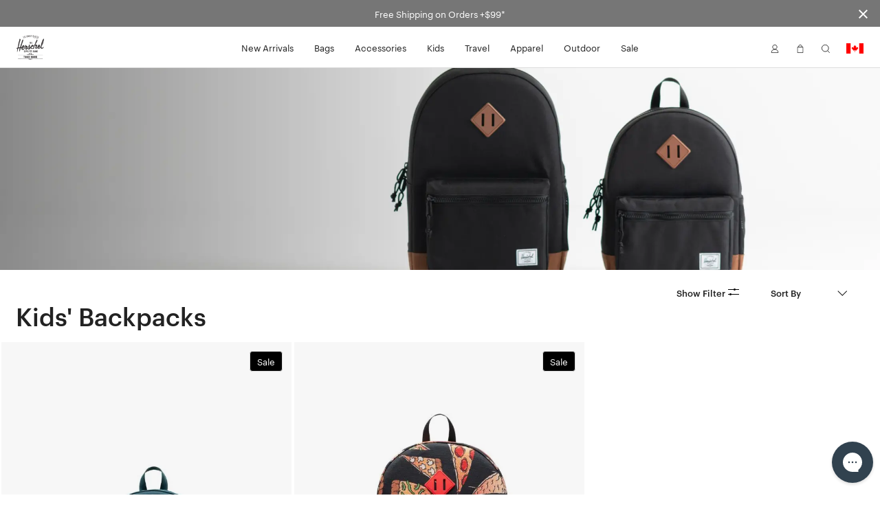

--- FILE ---
content_type: text/html; charset=UTF-8
request_url: https://herschel.ca/shop/kids/backpacks
body_size: 30967
content:
<!DOCTYPE html>
<html lang="en-CA" class="no-js">

<head>

<meta charset="UTF-8"/>
<title>Kids&#39; Backpacks | School Bags | Herschel Supply Company</title>
<meta http-equiv="X-UA-Compatible" content="IE=edge"/>
<meta name="viewport" content="width=device-width, initial-scale=1"/>
<link rel="canonical" href="https://herschel.ca/shop/kids/backpacks"/>
<meta name="description" content="Whether for school or fashion, Herschel Supply manufactures the finest quality backpacks for kids. Free Shipping &amp; a Limited Lifetime Warranty."/>
<meta property="og:locale" content="en_CA"/>
<meta property="og:type" content="website"/>
<meta property="og:title" content="Kids&#39; Backpacks | School Bags | Herschel Supply Company"/>
<meta name="og:description" content="Whether for school or fashion, Herschel Supply manufactures the finest quality backpacks for kids. Free Shipping &amp; a Limited Lifetime Warranty."/>
<meta name="og:url" content="https://herschel.ca/shop/kids/backpacks"/>
<meta property="og:site_name" content="Herschel Supply Co."/>
<meta property="article:publisher" content="https://www.facebook.com/HerschelSupply"/>

<meta name="twitter:card" content="summary"/>
<meta name="twitter:site" content="@herschelsupply"/>
<meta name="twitter:domain" content="Herschel Supply Co."/>
<meta name="twitter:creator" content="@herschelsupply"/>

<link rel="icon" type="image/x-icon" href="/etc/designs/herschel/clientlibs/global/icons/favicon.ico" sizes="16x16"/>
<link rel="icon" type="image/x-icon" href="/etc/designs/herschel/clientlibs/global/icons/favicon-32.ico" sizes="32x32"/>
<link rel="apple-touch-icon" sizes="32x32" href="/etc/designs/herschel/clientlibs/global/icons/favicon-32.png"/>
<link rel="apple-touch-icon" sizes="57x57" href="/etc/designs/herschel/clientlibs/global/icons/favicon-57.png"/>
<link rel="apple-touch-icon" sizes="72x72" href="/etc/designs/herschel/clientlibs/global/icons/favicon-72.png"/>
<link rel="apple-touch-icon" sizes="114x114" href="/etc/designs/herschel/clientlibs/global/icons/favicon-114.png"/>
<link rel="apple-touch-icon" sizes="120x120" href="/etc/designs/herschel/clientlibs/global/icons/favicon-120.png"/>
<link rel="apple-touch-icon" sizes="144x144" href="/etc/designs/herschel/clientlibs/global/icons/favicon-144.png"/>
<link rel="apple-touch-icon" sizes="152x152" href="/etc/designs/herschel/clientlibs/global/icons/favicon-152.png"/>
<link rel="apple-touch-icon" sizes="180x180" href="/etc/designs/herschel/clientlibs/global/icons/favicon-180.png"/>
<link rel="apple-touch-icon" sizes="196x196" href="/etc/designs/herschel/clientlibs/global/icons/favicon-196.png"/>



<!-- Google Tag Manager -->
<script>
    // Load the datalayer to save concurrent access to the dataLayer variable
    var dataLayer = [{
        'category': '',
        'country': 'Canada',
        'countryCode': 'CA',
        'currency': 'CAD',
        'domain': window.location.host,
        'locale': 'en-CA',
        'pageTitle': 'Kids&#39; Backpacks | School Bags | Herschel Supply Company',
        'pageType': 'category',
        'store': 'herschel_ca'
    }];

    <!-- Google Tag Manager -->
        (function(w,d,s,l,i){w[l]=w[l]||[];w[l].push({'gtm.start':
        new Date().getTime(),event:'gtm.js'});var f=d.getElementsByTagName(s)[0],
        j=d.createElement(s),dl=l!='dataLayer'?'&l='+l:'';j.async=true;j.src=
        'https://www.googletagmanager.com/gtm.js?id='+i+dl;f.parentNode.insertBefore(j,f);
    })(window,document,'script','dataLayer',"GTM-TRPHRVR");
    <!-- End Google Tag Manager -->
</script>


    
        <link rel="alternate" href="https://herschel.eu/shop/kids/backpacks" hreflang="en-ie"/>
    

    
        <link rel="alternate" href="https://herschel.com/shop/kids/backpacks" hreflang="en-us"/>
    

    
        <link rel="alternate" href="https://herschel.ca/shop/kids/backpacks" hreflang="en-ca"/>
    

    
        <link rel="alternate" href="https://herschel.eu/shop/kids/backpacks" hreflang="en-ee"/>
    

    
        <link rel="alternate" href="https://herschel.eu/shop/kids/backpacks" hreflang="en-mt"/>
    

    
        <link rel="alternate" href="https://herschel.com/shop/kids/backpacks" hreflang="en-mx"/>
    

    
        <link rel="alternate" href="https://herschel.eu/shop/kids/backpacks" hreflang="en-gr"/>
    

    
        <link rel="alternate" href="https://herschel.it/shop/kids/backpacks" hreflang="en-it"/>
    

    
        <link rel="alternate" href="https://herschel.eu/shop/kids/backpacks" hreflang="en-at"/>
    

    
        <link rel="alternate" href="https://herschel.eu/shop/kids/backpacks" hreflang="en-cz"/>
    

    
        <link rel="alternate" href="https://herschel.eu/shop/kids/backpacks" hreflang="en-cy"/>
    

    
        <link rel="alternate" href="https://herschel.eu/shop/kids/backpacks" hreflang="en-ro"/>
    

    
        <link rel="alternate" href="https://herschel.eu/shop/kids/backpacks" hreflang="en-pl"/>
    

    
        <link rel="alternate" href="https://herschelsupply.de/shop/kids/backpacks" hreflang="de-de"/>
    

    
        <link rel="alternate" href="https://herschel.eu/shop/kids/backpacks" hreflang="en-nl"/>
    

    
        <link rel="alternate" href="https://en.herschelsupply.de/shop/kids/backpacks" hreflang="en-de"/>
    

    
        <link rel="alternate" href="https://herschel.eu/shop/kids/backpacks" hreflang="en-be"/>
    

    
        <link rel="alternate" href="https://herschel.eu/shop/kids/backpacks" hreflang="en-fi"/>
    

    
        <link rel="alternate" href="https://herschel.eu/shop/kids/backpacks" hreflang="en-bg"/>
    

    
        <link rel="alternate" href="https://herschel.eu/shop/kids/backpacks" hreflang="en-pt"/>
    

    
        <link rel="alternate" href="https://herschel.eu/shop/kids/backpacks" hreflang="en-dk"/>
    

    
        <link rel="alternate" href="https://herschel.eu/shop/kids/backpacks" hreflang="en-lu"/>
    

    
        <link rel="alternate" href="https://herschel.eu/shop/kids/backpacks" hreflang="en-lt"/>
    

    
        <link rel="alternate" href="https://fr.herschel.ca/shop/kids/backpacks" hreflang="fr-ca"/>
    

    
        <link rel="alternate" href="https://herschel.eu/shop/kids/backpacks" hreflang="en-hr"/>
    

    
        <link rel="alternate" href="https://herschel.eu/shop/kids/backpacks" hreflang="en-lv"/>
    

    
        <link rel="alternate" href="https://herschel.eu/shop/kids/backpacks" hreflang="en-hu"/>
    

    
        <link rel="alternate" href="https://en.herschelsupply.fr/shop/kids/backpacks" hreflang="en-fr"/>
    

    
        <link rel="alternate" href="https://herschel.eu/shop/kids/backpacks" hreflang="en-se"/>
    

    
        <link rel="alternate" href="https://herschel.eu/shop/kids/backpacks" hreflang="en-si"/>
    

    
        <link rel="alternate" href="https://herschelsupply.fr/shop/kids/backpacks" hreflang="fr-fr"/>
    

    
        <link rel="alternate" href="https://herschel.eu/shop/kids/backpacks" hreflang="en-sk"/>
    

    
        <link rel="alternate" href="https://herschelsupplyco.co.uk/shop/kids/backpacks" hreflang="en-gb"/>
    




<link rel="stylesheet" href="/etc/designs/herschel/clientlibs/global.21c9c21c25d7e8ffd93e6eff2907151d.css" type="text/css"/>



<script type="text/javascript">
    window.HSCO = window.HSCO || {};
    window.HSCO.giftCardProductImage = "";

    window.hscoData = {
        'category': '',
        'country': 'Canada',
        'countryCode': 'CA',
        'currency': 'CAD',
        'domain': window.location.host,
        'locale': 'en-CA',
        'pageTitle': 'Kids&#39; Backpacks | School Bags | Herschel Supply Company',
        'pageType': 'category',
        'store': 'herschel_ca',
        'klaviyoEnabled': 'true' == 'true',
        'klaviyoTrackingEnabled': 'true' == 'true',
        'afterPayEnabled': 'true' == 'true',
        'gwpSku': '',
        'gwpName': '',
        'gwpOrderAmount': '',
        'compareResultPage': '/shop/product-compare-result',
        'algoliaIndexName': 'prod_herschel',
        'warrantyCaptchaEnabled': 'true' == 'true',
        'newSearchEnabled': 'true' == 'true',
        'webLoggerEnabled': 'false' == 'true',
        'reviewsVendor': 'yotpo'
    };
    window.google_tag_params = {};

    window.HERSCHEL_DOMAINMAP = {"EU":"https://herschel.eu","DE":"https://herschelsupply.de","GB":"https://herschelsupplyco.co.uk","IT":"https://herschel.it","FR":"https://herschelsupply.fr","US":"https://herschel.com","CA":"https://herschel.ca"};

    window.afterPayConfig = {
        'priceSelector': '.ap-price',
        'locale': 'en-CA',
        'currency': 'CAD',
        'minMaxThreshold': {'min': 100,'max': 200000},
        'showUpperLimit': false,
        'afterpayLogoColor': 'black'
    };

    window.COMMERCE_OPTIONS = {
        country: "/content/herschel/en_CA",
        store: "herschel_ca",
        shopify: {
            domain: "shop.herschel.ca",
            storefrontAccessToken: "42aa6a0617b94f38ccf23708a008e143",
            apiVersion: "2025-04"
        }
    };

    window.loopConfig = {
        "loopUrl":"https://returns.herschel.ca/?order={1}&email={2}",
        "finalSaleEnabled": "true" == "true"
    };

    window.gtmConfig = {
        "elevarEnabled" : "true" == "true",
        "aimerceEnabled" : "false" == "true"
    };

    window.yotpoConfig = {
        appKey: "MXJsbosOI6XKJck7lM3Wg6fn2NKsU8cv3reSRPYE"
    };

    window.klaviyoConfig = {
        siteId: "QSUxVb",
        apiVersion: "2024-05-15",
        listId: "SVEUY5"
    };

    window.helpCenterConfig = {
        searchEnabled: "false" == "true"
    };
</script>


    <script type="text/javascript">
        window.ElevarDataLayer = window.ElevarDataLayer ?? [];
    </script>
    <script type="module">
        try {
            const response = await fetch("https://shopify-gtm-suite.getelevar.com/configs/a999c3cca90b9f620d1c8fdc4bc920680b05485f/config.json");
            const config = await response.json();
            const scriptUrl = config.script_src_custom_pages;
            if (scriptUrl) {
                const { handler } = await import(scriptUrl);
                await handler(config);
            }
        } catch (error) {
            console.error("Elevar Error:", error);
        }
    </script>





</head>



<body class="category bfx-price-container bfx-minicart-container ">

<script>
    var skinnyBannerEnabled = true
</script>


<noscript>
    <iframe src="https://www.googletagmanager.com/ns.html?id=GTM-TRPHRVR" height="0" width="0" style="display:none;visibility:hidden"></iframe>
</noscript>

    <a href="#regioncheck" class="accessible" data-modal="regioncheck" style="display:none;" aria-label="Select your region"></a>
    <!--			data-sly-test="true"-->
    <div id="regioncheck" class="modal modal--half region-modal regioncheck-modal text-grey4" data-modal="regioncheck" style="display: none;" data-default-region="CA" tabindex="0">
        <div class="modal__header">
            <h4 class="pull-left header-msg">Looks like you're in {}</h4>
            <button class="button h4 modal-close pull-right" aria-label="Close">
                <i class="btb bt-times"></i>
            </button>
        </div>
        <div class="modal__body">
            <div class="row">
                <div class="col-xs-12"><img src="" alt="" class="region-flag"/>
                    <a class="visit-msg h4" href="/">Visit {} site</a>
                </div>
                <div class="col-xs-7"><img src="" alt="" class="current-site-flag"/>
                    <a class="continue-msg h4" tabindex="0" role="button">Continue on current site</a>
                </div>
                
                    <div class="col-xs-5">
                        <a class="viewall-msg link--underline h4" href="/regions">View all regions</a>
                    </div>
                
            </div>
        </div>
    </div>

    <div class="h-wrapper" ng-app="hscoApp">
        
        
        

        
        




    
<script src="/etc/designs/herschel/clientlibs/vendors/jquery.e6c2415c0ace414e5153670314ce99a9.js"></script>
<script src="/etc/designs/herschel/clientlibs/vendors.dbbf1cf9fb87431721c8463d19e8c951.js"></script>
<script src="/etc/designs/herschel/clientlibs/components/skinny-banner.79231f80b2d6bb28b0a5e18af76cfdfe.js"></script>




<div class="skinny-banner-container " data-banner-id="06/01/2026 06:17:52">
  <div class="skinny-carousel ">
    
      <div class="skinny-slide">
        

        
          <div class="no-href">
            <p class="event">Free Shipping on Orders +$99*
              
            </p>
          </div>
        

      </div>
    
    
    
    
    
  </div>
  <button aria-label="Close announcement bar" class="btb bt-times close-skinny">
  </button>

</div>
<script>
  function getSkinnyCookie() {
    var key = 'skinnyCookie';
    var keyValue = document.cookie.match('(^|;) ?' + key + '=([^;]*)(;|$)');
    return keyValue ? decodeURIComponent(keyValue[2]) : null;
  }
  function getSkinnyId() {
    return document.querySelector(".skinny-banner-container").getAttribute('data-banner-id');
  }
  var skinnyCookie = getSkinnyCookie();
  var skinnyId = getSkinnyId();
  if (document.querySelector('.skinny-slide') && (!skinnyCookie || skinnyCookie != skinnyId)) {
    document.querySelector(".skinny-banner-container").classList.add('open');
    document.body.classList.add('skinny-banner-open');
    setTimeout(function() {
      document.body.classList.add('skinny-banner-loaded');
    }, 1);
  }
</script>
        

        
            
            




    
    
    



    
<script src="/etc/designs/herschel/clientlibs/angular.1c6485b894aa3ba9e9d177c3027dacdc.js"></script>




    
<script src="/etc/designs/herschel/clientlibs/components/checkout-angular.eb912537a0e08aff1466badf4f50234c.js"></script>





    <header class="header w2-header ">


  <!-- TODO LM delete inline CSS next sprint -->

  <div class="accessibility-statement" style="
     clip: rect(1px, 1px, 1px, 1px);
     clip-path: inset(50%);
     height: 1px;
     width: 1px;
     margin: -1px;
     overflow: hidden;
     padding: 0;
     position: absolute;
   ">
    <a class="clickable header-nav-link" style="position:static; width:auto; height:auto;" href="/website-accessibility">Website Accessibility</a>
  </div>
    <nav class="header__nav">
        <div class="header__menu-item header__menu-item--logo">
            <a class="header__logo" href="/" aria-label="Go to Herschel homepage"></a>
        </div>
        <div class="header__menu-item header__menu-item--nav tablet-hide">
            <ul class="header-list">
                <li class="header-menu section">
<!-- Header -->

  
  
  
  <a class="header-nav-link " href="/shop/collections/new-arrivals">New Arrivals</a>
  <a data-modal="r738895770" class="hidden open-header-nav-modal" tabindex="0" role="button">New Arrivals</a>

  
  <div class="modal header-nav-modal nav-modal-has-image " data-modal="r738895770" tabindex="0">
    <div class="nav-modal-container">
      
      <div class="nav-modal-container-column">
        <ul>
          <li class="nav-product-header"><h4>Categories</h4>
</li>
          <li>
            <ul>
              <li><a href="/shop/collections/new-arrivals/bags">Bags</a></li>
              
            
              <li><a href="/shop/collections/new-arrivals/travel">Travel</a></li>
              
            
              <li><a href="/shop/collections/new-arrivals/apparel">Apparel</a></li>
              
            
              <li><a href="/shop/collections/new-arrivals/accessories">Accessories</a></li>
              
            
              <li><a href="/shop/collections/new-arrivals/little-herschel">Little Herschel</a></li>
              
            
              <li><a href="/shop/collections/new-arrivals">Shop All</a></li>
              
            </ul>
          </li>
        </ul>
      </div>
    
      
      <div class="nav-modal-container-column">
        <ul>
          <li class="nav-product-header"><h4>Featured</h4>
</li>
          <li>
            <ul>
              <li><a href="/shop/collections/wet-weather">Wet Weather</a></li>
              
            
              <li><a href="/shop/collections/quilted">Quilted</a></li>
              
            
              <li><a href="/shop/collections/foundation">Foundation</a></li>
              
            
              <li><a href="/shop/collections/tech-backpacks-and-duffles">Tech Division</a></li>
              
            
              <li><a href="/shop/collections/lego">Herschel x LEGO® Collection</a></li>
              
            
              <li><a href="/shop/collections/best-sellers">Best Sellers</a></li>
              
            
              <li><a href="/shop/welltravelled/luggage/hard-shell">Heritage Hardshell</a></li>
              
            </ul>
          </li>
        </ul>
      </div>
    </div>

    
    <div class="nav-modal-image">
      
        <a href="/shop/collections/realtree">
          <img src="/content/dam/herschel/lifestyle/2026-s1/campaigns/realtree/nav-tiles/D-26-S1-Realtree-Nav_Tile.jpg.sthumbnails.original.webp" alt="A Herschel Classic XL™ Backpack in APX™ Camo hanging off the back of an office chair"/>
          <p class="h4 menu--link light">
            Herschel x Realtree®
            
          </p>
        </a>
      
    </div>
  </div>

<!-- Footer -->

</li>
<li class="header-menu section">
<!-- Header -->

  
  
  
  <a class="header-nav-link " href="/shop/bags">Bags</a>
  <a data-modal="r830332972" class="hidden open-header-nav-modal" tabindex="0" role="button">Bags</a>

  
  <div class="modal header-nav-modal nav-modal-has-image " data-modal="r830332972" tabindex="0">
    <div class="nav-modal-container">
      
      <div class="nav-modal-container-column">
        <ul>
          <li class="nav-product-header"><h4>Categories</h4>
</li>
          <li>
            <ul>
              <li><a href="/shop/backpacks">Backpacks</a></li>
              
            
              <li><a href="/shop/duffles">Duffles</a></li>
              
            
              <li><a href="/shop/totes">Totes</a></li>
              
            
              <li><a href="/shop/hip-packs">Hip Packs</a></li>
              
            
              <li><a href="/shop/messengers">Messengers</a></li>
              
            
              <li><a href="/shop/crossbodies">Crossbodies &amp; Slings</a></li>
              
            
              <li><a href="/shop/insulated">Cooler Bags</a></li>
              
            
              <li><a href="/shop/bags">Shop All</a></li>
              
            </ul>
          </li>
        </ul>
      </div>
    
      
      <div class="nav-modal-container-column">
        <ul>
          <li class="nav-product-header"><h4>Featured</h4>
</li>
          <li>
            <ul>
              <li><a href="/shop/collections/wet-weather">Wet Weather</a></li>
              
            
              <li><a href="/shop/collections/foundation">Foundation</a></li>
              
            
              <li><a href="/shop/collections/quilted">Quilted</a></li>
              
            
              <li><a href="/shop/collections/tech-backpacks-and-duffles">Tech Division</a></li>
              
            
              <li><a href="/shop/collections/lego">Herschel x LEGO® Collection</a></li>
              
            
              <li><a href="/shop/collections/new-arrivals">New Arrivals</a></li>
              
            
              <li><a href="/shop/welltravelled/travel-system">Travel System</a></li>
              
            
              <li><a href="/shop/collections/best-sellers">Bestsellers</a></li>
              
            
              <li><a href="/shop/hard-shells/herschel-heritage-hardshell-pro-large-carry-on">Heritage Hardshell Pro</a></li>
              
            </ul>
          </li>
        </ul>
      </div>
    </div>

    
    <div class="nav-modal-image">
      
        <a>
          <img src="/content/dam/herschel/lifestyle/2026-s1/campaigns/new-year-mindset/nav/D-26-S1-New-Year-Nav_Tile-01.jpg.sthumbnails.original.webp" alt="A photo of the woman holding a black maia weekender duffle over her shoulder"/>
          <p class="h4 menu--link light">
            
            
          </p>
        </a>
      
    </div>
  </div>

<!-- Footer -->

</li>
<li class="header-menu section">
<!-- Header -->

  
  
  
  <a class="header-nav-link " href="/shop/accessories">Accessories</a>
  <a data-modal="r1635778671" class="hidden open-header-nav-modal" tabindex="0" role="button">Accessories</a>

  
  <div class="modal header-nav-modal nav-modal-has-image " data-modal="r1635778671" tabindex="0">
    <div class="nav-modal-container">
      
      <div class="nav-modal-container-column">
        <ul>
          <li class="nav-product-header"><h4>Categories</h4></li>
          <li>
            <ul>
              <li><a href="/shop/tech-sleeves">Laptop Sleeves</a></li>
              
            
              <li><a href="/shop/specialty/lunch-boxes">Lunch Boxes</a></li>
              
            
              <li><a href="/shop/pouches/pencil-cases">Pencil Cases</a></li>
              
            
              <li><a href="/shop/hip-packs">Hip Packs</a></li>
              
            
              <li><a href="/shop/specialty/bag-charms">Bag Charms</a></li>
              
            
              <li><a href="/shop/crossbodies">Crossbodies &amp; Slings</a></li>
              
            
              <li><a href="/shop/wallets">Wallets</a></li>
              
            
              <li><a href="/shop/headwear">Headwear</a></li>
              
            
              <li><a href="/shop/welltravelled/travel-accessories">Travel Accessories</a></li>
              
            
              <li><a href="/shop/pouches">Pouches</a></li>
              
            
              <li><a href="/shop/drinkware">Water Bottles</a></li>
              
            
              <li><a href="/shop/accessories">Shop All</a></li>
              
            </ul>
          </li>
        </ul>
      </div>
    
      
      <div class="nav-modal-container-column">
        <ul>
          <li class="nav-product-header"><h4>Featured</h4>
</li>
          <li>
            <ul>
              <li><a href="/shop/collections/wet-weather">Wet Weather</a></li>
              
            
              <li><a href="/shop/collections/foundation">Foundation</a></li>
              
            
              <li><a href="/shop/collections/quilted">Quilted</a></li>
              
            
              <li><a href="/shop/collections/lego">Herschel x LEGO® Collection</a></li>
              
            
              <li><a href="/shop/collections/tech-backpacks-and-duffles">Tech Division</a></li>
              
            
              <li><a href="/shop/hard-shells/herschel-heritage-hardshell-pro-large-carry-on">Heritage Hardshell Pro</a></li>
              
            
              <li><a href="/shop/welltravelled/travel-system">Travel System</a></li>
              
            
              <li><a href="/shop/collections/new-arrivals">New Arrivals</a></li>
              
            
              <li><a href="/shop/collections/best-sellers">Bestsellers</a></li>
              
            </ul>
          </li>
        </ul>
      </div>
    </div>

    
    <div class="nav-modal-image">
      
        <a>
          <img src="/content/dam/herschel/lifestyle/2024-s3/D-24-S3-Accessories-Nav_Tile-01..jpg.sthumbnails.original.webp" alt="a pile of full kyoto packing cubes sit in a cart at a laundromat"/>
          <p class="h4 menu--link light">
            
            
          </p>
        </a>
      
    </div>
  </div>

<!-- Footer -->

</li>
<li class="header-menu section">
<!-- Header -->

  
  
  
  <a class="header-nav-link " href="/shop/kids">Kids</a>
  <a data-modal="r1837129328" class="hidden open-header-nav-modal" tabindex="0" role="button">Kids</a>

  
  <div class="modal header-nav-modal nav-modal-has-image " data-modal="r1837129328" tabindex="0">
    <div class="nav-modal-container">
      
      <div class="nav-modal-container-column">
        <ul>
          <li class="nav-product-header"><h4>Categories</h4></li>
          <li>
            <ul>
              <li><a href="/shop/kids/backpacks">Backpacks</a></li>
              
            
              <li><a href="/shop/specialty/lunch-boxes">Lunch Boxes</a></li>
              
            
              <li><a href="/shop/pouches/pencil-cases">Pencil Cases</a></li>
              
            
              <li><a href="/shop/kids/headwear">Headwear</a></li>
              
            
              <li><a href="/shop/kids/hip-packs-crossbodies">Hip Packs/Crossbodies</a></li>
              
            
              <li><a href="/shop/duffles/herschel-classic-duffle-little-herschel">Duffles</a></li>
              
            
              <li><a href="/shop/kids/diaper-bags">Diaper Bags</a></li>
              
            
              <li><a href="/shop/kids/apparel">Apparel</a></li>
              
            
              <li><a href="/shop/kids">Shop All</a></li>
              
            </ul>
          </li>
        </ul>
      </div>
    
      
      <div class="nav-modal-container-column">
        <ul>
          <li class="nav-product-header"><h4>Featured</h4>
</li>
          <li>
            <ul>
              <li><a href="/shop/kids/baby">Baby (ages 0-2)</a></li>
              
            
              <li><a href="/shop/kids/kids">Kids (ages 3-7)</a></li>
              
            
              <li><a href="/shop/kids/youth">Youth (ages 8-12)</a></li>
              
            </ul>
          </li>
        </ul>
      </div>
    </div>

    
    <div class="nav-modal-image">
      
        <a>
          <img src="/content/dam/herschel/lifestyle/2023-s3/new-classics/nav-tiles/D-S3-23-New-Classics-Nav-Tile-Little-Herschel-2.jpg.sthumbnails.original.webp" alt="a child stands in front of a white background with a black heritage youth backpack on "/>
          <p class="h4 menu--link light">
            
            
          </p>
        </a>
      
    </div>
  </div>

<!-- Footer -->

</li>
<li class="header-menu section">
<!-- Header -->

  
  
  
  <a class="header-nav-link " href="/shop/welltravelled">Travel</a>
  <a data-modal="r1931790718" class="hidden open-header-nav-modal" tabindex="0" role="button">Travel</a>

  
  <div class="modal header-nav-modal nav-modal-has-image " data-modal="r1931790718" tabindex="0">
    <div class="nav-modal-container">
      
      <div class="nav-modal-container-column">
        <ul>
          <li class="nav-product-header"><h4>Categories</h4>
</li>
          <li>
            <ul>
              <li><a href="/shop/welltravelled/luggage/hard-shell">Hardshell Luggage</a></li>
              
            
              <li><a href="/shop/welltravelled/luggage/soft-shell">Softshell Luggage</a></li>
              
            
              <li><a href="/shop/welltravelled/luggage/hybrid">Hybrid-Shell Luggage</a></li>
              
            
              <li><a href="/shop/outdoor/luggage">Outdoor Rollers</a></li>
              
            
              <li><a href="/shop/welltravelled/travel-duffles">Travel Duffle Bags</a></li>
              
            
              <li><a href="/shop/welltravelled/trolley-sleeve-bags">Trolley Sleeve Bags</a></li>
              
            
              <li><a href="/shop/welltravelled/travel-accessories/toiletry-kits">Toiletry Kits</a></li>
              
            
              <li><a href="/shop/welltravelled/travel-accessories">Travel Accessories</a></li>
              
            
              <li><a href="/shop/organizers/kyoto-packing-cubes">Packing Cubes</a></li>
              
            
              <li><a href="/shop/welltravelled">Shop All</a></li>
              
            </ul>
          </li>
        </ul>
      </div>
    
      
      <div class="nav-modal-container-column">
        <ul>
          <li class="nav-product-header"><h4>Featured</h4>
</li>
          <li>
            <ul>
              <li><a href="/shop/collections/wet-weather">Wet Weather</a></li>
              
            
              <li><a href="/shop/collections/foundation">Foundation</a></li>
              
            
              <li><a href="/shop/collections/quilted">Quilted</a></li>
              
            
              <li><a href="/shop/collections/lego">Herschel x LEGO® Collection</a></li>
              
            
              <li><a href="/shop/collections/tech-backpacks-and-duffles">Tech Division</a></li>
              
            
              <li><a href="/shop/welltravelled/travel-system">Travel System</a></li>
              
            
              <li><a href="/shop/hard-shells/herschel-heritage-hardshell-pro-large-carry-on">Heritage Hardshell Pro</a></li>
              
            
              <li><a href="/shop/collections/best-sellers">Bestsellers</a></li>
              
            
              <li><a href="/shop/collections/new-arrivals">New Arrivals</a></li>
              
            </ul>
          </li>
        </ul>
      </div>
    </div>

    
    <div class="nav-modal-image">
      
        <a>
          <img src="/content/dam/herschel/lifestyle/2025-s1/campaigns/travel/nav-tiles/D-25-S1-Travel-Nav_Tile.jpg.sthumbnails.original.webp" alt="a heritage hardshell suitcase with a novel duffle on it sits in front of a building"/>
          <p class="h4 menu--link light">
            
            
          </p>
        </a>
      
    </div>
  </div>

<!-- Footer -->

</li>
<li class="header-menu section">
<!-- Header -->

  
  
  
  <a class="header-nav-link " href="/shop/apparel">Apparel</a>
  <a data-modal="r1006430133" class="hidden open-header-nav-modal" tabindex="0" role="button">Apparel</a>

  
  <div class="modal header-nav-modal nav-modal-has-image " data-modal="r1006430133" tabindex="0">
    <div class="nav-modal-container">
      
      <div class="nav-modal-container-column">
        <ul>
          <li class="nav-product-header"><h4>Men's</h4></li>
          <li>
            <ul>
              <li><a href="/shop/mens/tees-tshirts">Tees</a></li>
              
            
              <li><a href="/shop/mens/button-shirts-flannel-oxford">Shirts</a></li>
              
            
              <li><a href="/shop/mens/sweats">Sweats</a></li>
              
            
              <li><a href="/shop/mens/outerwear">Jackets</a></li>
              
            
              <li><a href="/shop/mens/rainwear">Rainwear</a></li>
              
            
              <li><a href="/shop/mens/bottoms">Bottoms</a></li>
              
            
              <li><a href="/shop/headwear">Headwear</a></li>
              
            
              <li><a href="/shop/specialty/classic-fit-crew-sock">Socks</a></li>
              
            
              <li><a href="/shop/mens/all">Shop All</a></li>
              
            </ul>
          </li>
        </ul>
      </div>
    
      
      <div class="nav-modal-container-column">
        <ul>
          <li class="nav-product-header"><h4>Women's</h4></li>
          <li>
            <ul>
              <li><a href="/shop/womens/tees-tshirts">Tees</a></li>
              
            
              <li><a href="/shop/womens/sweats">Sweats</a></li>
              
            
              <li><a href="/shop/womens/outerwear">Jackets</a></li>
              
            
              <li><a href="/shop/womens/rainwear">Rainwear</a></li>
              
            
              <li><a href="/shop/womens/bottoms">Bottoms</a></li>
              
            
              <li><a href="/shop/headwear">Headwear</a></li>
              
            
              <li><a href="/shop/specialty/classic-fit-crew-sock">Socks</a></li>
              
            
              <li><a href="/shop/womens/all">Shop All</a></li>
              
            </ul>
          </li>
        </ul>
      </div>
    </div>

    
    <div class="nav-modal-image">
      
        <a>
          <img src="/content/dam/herschel/lifestyle/2024-s1/campaigns/lookbook/nav-tiles/D-24-S1-Spring2024_Lookbook-Nav_Tile-02.jpg.sthumbnails.original.webp" alt="a man in a black classic hoodie sits on top of an old CRT tv"/>
          <p class="h4 menu--link light">
            
            
          </p>
        </a>
      
    </div>
  </div>

<!-- Footer -->

</li>
<li class="header-menu section">
<!-- Header -->

  
  
  
  <a class="header-nav-link " href="/shop/collections/outdoor">Outdoor</a>
  <a data-modal="r1419592517" class="hidden open-header-nav-modal" tabindex="0" role="button">Outdoor</a>

  
  <div class="modal header-nav-modal nav-modal-has-image " data-modal="r1419592517" tabindex="0">
    <div class="nav-modal-container">
      
      <div class="nav-modal-container-column">
        <ul>
          <li class="nav-product-header"><h4>Categories</h4>
</li>
          <li>
            <ul>
              <li><a href="/shop/outdoor/backpacks">Backpacks</a></li>
              
            
              <li><a href="/shop/outdoor/duffles">Duffles</a></li>
              
            
              <li><a href="/shop/outdoor/luggage">Luggage &amp; Rollers</a></li>
              
            
              <li><a href="/shop/outdoor/dry-bags">Dry Bags</a></li>
              
            
              <li><a href="/shop/outdoor/surf">Surf</a></li>
              
            
              <li><a href="/shop/outdoor/totes">Totes</a></li>
              
            
              <li><a href="/shop/outdoor/accessories">Hip Packs</a></li>
              
            
              <li><a href="/shop/outdoor/apparel/mens">Men&#39;s Apparel</a></li>
              
            
              <li><a href="/shop/outdoor/apparel/womens">Women&#39;s Apparel</a></li>
              
            
              <li><a href="/shop/outdoor">Shop All</a></li>
              
            </ul>
          </li>
        </ul>
      </div>
    
      
      <div class="nav-modal-container-column">
        <ul>
          <li class="nav-product-header"><h4>Activities</h4></li>
          <li>
            <ul>
              <li><a href="/shop/outdoor?activity=herschel%3Aproduct%2Factivity%2Fwater">Water</a></li>
              
            
              <li><a href="/shop/outdoor?activity=herschel%3Aproduct%2Factivity%2Fsnow">Snow</a></li>
              
            
              <li><a href="/shop/outdoor?activity=herschel%3Aproduct%2Factivity%2Ftrail">Trail</a></li>
              
            
              <li><a href="/shop/outdoor?activity=herschel%3Aproduct%2Factivity%2Ftravel">Travel</a></li>
              
            </ul>
          </li>
        </ul>
      </div>
    </div>

    
    <div class="nav-modal-image">
      
        <a>
          <img src="/content/dam/herschel/lifestyle/2025-s3/campaigns/outdoor-moonbeam/nav-tiles/D-25-S3-Outdoor-Moonbeam-NAVTILE-02.jpg.sthumbnails.original.webp" alt="The All Season Backpack in Moonbeam on the snowy ground"/>
          <p class="h4 menu--link light">
            
            
          </p>
        </a>
      
    </div>
  </div>

<!-- Footer -->

</li>
<li class="header-menu section">
<!-- Header -->

  
  
  
  <a class="header-nav-link " href="/shop/collections/sale">Sale</a>
  <a data-modal="r1347277346" class="hidden open-header-nav-modal" tabindex="0" role="button">Sale</a>

  
  <div class="modal header-nav-modal nav-modal-has-image " data-modal="r1347277346" tabindex="0">
    <div class="nav-modal-container">
      
      <div class="nav-modal-container-column">
        <ul>
          <li class="nav-product-header"><h4>Categories</h4>
</li>
          <li>
            <ul>
              <li><a href="/shop/collections/sale/bags">Bags</a></li>
              
            
              <li><a href="/shop/collections/sale/travel">Travel</a></li>
              
            
              <li><a href="/shop/collections/sale/headwear">Headwear</a></li>
              
            
              <li><a href="/shop/collections/sale/apparel">Apparel</a></li>
              
            
              <li><a href="/shop/collections/sale/accessories">Accessories</a></li>
              
            
              <li><a href="/shop/collections/sale/little-herschel">Little Herschel</a></li>
              
            
              <li><a href="/shop/collections/sale/last-chance">Last Chance</a></li>
              
            
              <li><a href="/shop/collections/sale">Shop All</a></li>
              
            </ul>
          </li>
        </ul>
      </div>
    </div>

    
    <div class="nav-modal-image">
      
        <a>
          <img src="/content/dam/herschel/lifestyle/2024-s1/campaigns/lookbook/nav-tiles/D-24-S1-Spring2024_Lookbook-Nav_Tile-Sale.jpg.sthumbnails.original.webp" alt="A wacky waving inflatable arm tube man standing in front of a carnival"/>
          <p class="h4 menu--link light">
            
            
          </p>
        </a>
      
    </div>
  </div>

<!-- Footer -->

</li>


            </ul>
        </div>
        <div class="header__menu-item header__menu-item--icons">
          <a data-modal="account" class="header__menu-link header__menu-link--icons clickable tablet-hide" tabindex="0" role="button" aria-label="Account">
            <i class="w2-icon w2-user header__nav-icon" title="Account"></i>
            <i class="w2-icon w2-close header__close-icon" title="Close"></i>
          </a>

           <div class="modal modal-screen-takeover sign-in-listener " data-modal="account">
                <div class="account-mini-modal no-arrow">
                    <div class="item hide-signed-in">
                        <a href="/shop/account"><i class="w2-icon w2-user"></i> Sign in</a>
                    </div>
                    <div class="item hide-signed-out">
                        <a href="/shop/account"><i class="w2-icon w2-orders"></i> Orders</a>
                    </div>
                    <div class="item hide-signed-out">
                        <a href="/shop/account"><i class="w2-icon w2-settings"></i> Account</a>
                    </div>
                    <div class="item hide-signed-out">
                        <a class="hsco-account-signout clickable" tabindex="0" role="button"><i class="w2-icon w2-close"></i> Sign out</a>
                    </div>
                </div>
            </div>

          <a data-modal="cart" class="header__menu-link header__menu-link--icons accessible" tabindex="0" role="button" aria-label="Cart">
            <i class="w2-icon w2-shopping-cart header__nav-icon" title="Cart"></i>
            <i class="w2-icon w2-close header__close-icon" title="Close"></i>
            <sup></sup>
          </a>

          <a data-modal="search" class="header__menu-link header__menu-link--icons accessible" tabindex="0" role="button" aria-label="Search">
            <i class="w2-icon w2-search header__nav-icon" title="Search"></i>
            <i class="w2-icon w2-close header__close-icon hide-close-icon" title="Close"></i>
          </a>

          <div class="header__menu-link header__menu-link--icons">
            <span class="region-selector region-selector-component">


<a href="#region-modal" class="link-hover--underline accessible" data-modal="region"> <span class="sm-hide">Change Region: </span><span class="region-selected">
<span class="sm-hide">Canada </span><img src="/content/dam/herschel/flags/CA.svg" alt="Canada" class="region-flag"/></span>
</a>

</span>

        </div>

          
            <a data-modal="mobile" class="header__menu-link header__menu-link--icons lg-hide header__hamburger" href="#" aria-label="Menu">
                <span></span>
            </a>
          
        </div>
    </nav>


</header>




<div class="modal modal-screen-takeover lg-hide sign-in-listener " data-modal="mobile">
  <div class="back-button-container">
      <i class="btb bt-md bt-arrow-left"></i>
  </div>
  <div class="modal__mobile_container">
      <ul class="header-list">
          <li class="header-menu section">
<section>
	<a class="clickable section-link " href="/shop/collections/new-arrivals">New Arrivals
	</a>
	<ul class="department-container">
		<li class="department">
		<ul>
			<li class="department-title"><h4>Categories</h4>
</li>
			
				<li class="sub-category"><a href="/shop/collections/new-arrivals/bags">Bags</a></li>
				
			
				<li class="sub-category"><a href="/shop/collections/new-arrivals/travel">Travel</a></li>
				
			
				<li class="sub-category"><a href="/shop/collections/new-arrivals/apparel">Apparel</a></li>
				
			
				<li class="sub-category"><a href="/shop/collections/new-arrivals/accessories">Accessories</a></li>
				
			
				<li class="sub-category"><a href="/shop/collections/new-arrivals/little-herschel">Little Herschel</a></li>
				
			
				<li class="sub-category"><a href="/shop/collections/new-arrivals">Shop All</a></li>
				
			
		</ul>
		</li>
	
		<li class="department">
		<ul>
			<li class="department-title"><h4>Featured</h4>
</li>
			
				<li class="sub-category"><a href="/shop/collections/wet-weather">Wet Weather</a></li>
				
			
				<li class="sub-category"><a href="/shop/collections/quilted">Quilted</a></li>
				
			
				<li class="sub-category"><a href="/shop/collections/foundation">Foundation</a></li>
				
			
				<li class="sub-category"><a href="/shop/collections/tech-backpacks-and-duffles">Tech Division</a></li>
				
			
				<li class="sub-category"><a href="/shop/collections/lego">Herschel x LEGO® Collection</a></li>
				
			
				<li class="sub-category"><a href="/shop/collections/best-sellers">Best Sellers</a></li>
				
			
				<li class="sub-category"><a href="/shop/welltravelled/luggage/hard-shell">Heritage Hardshell</a></li>
				
			
		</ul>
		</li>
	</ul>
</section>
</li>
<li class="header-menu section">
<section>
	<a class="clickable section-link " href="/shop/bags">Bags
	</a>
	<ul class="department-container">
		<li class="department">
		<ul>
			<li class="department-title"><h4>Categories</h4>
</li>
			
				<li class="sub-category"><a href="/shop/backpacks">Backpacks</a></li>
				
			
				<li class="sub-category"><a href="/shop/duffles">Duffles</a></li>
				
			
				<li class="sub-category"><a href="/shop/totes">Totes</a></li>
				
			
				<li class="sub-category"><a href="/shop/hip-packs">Hip Packs</a></li>
				
			
				<li class="sub-category"><a href="/shop/messengers">Messengers</a></li>
				
			
				<li class="sub-category"><a href="/shop/crossbodies">Crossbodies &amp; Slings</a></li>
				
			
				<li class="sub-category"><a href="/shop/insulated">Cooler Bags</a></li>
				
			
				<li class="sub-category"><a href="/shop/bags">Shop All</a></li>
				
			
		</ul>
		</li>
	
		<li class="department">
		<ul>
			<li class="department-title"><h4>Featured</h4>
</li>
			
				<li class="sub-category"><a href="/shop/collections/wet-weather">Wet Weather</a></li>
				
			
				<li class="sub-category"><a href="/shop/collections/foundation">Foundation</a></li>
				
			
				<li class="sub-category"><a href="/shop/collections/quilted">Quilted</a></li>
				
			
				<li class="sub-category"><a href="/shop/collections/tech-backpacks-and-duffles">Tech Division</a></li>
				
			
				<li class="sub-category"><a href="/shop/collections/lego">Herschel x LEGO® Collection</a></li>
				
			
				<li class="sub-category"><a href="/shop/collections/new-arrivals">New Arrivals</a></li>
				
			
				<li class="sub-category"><a href="/shop/welltravelled/travel-system">Travel System</a></li>
				
			
				<li class="sub-category"><a href="/shop/collections/best-sellers">Bestsellers</a></li>
				
			
				<li class="sub-category"><a href="/shop/hard-shells/herschel-heritage-hardshell-pro-large-carry-on">Heritage Hardshell Pro</a></li>
				
			
		</ul>
		</li>
	</ul>
</section>
</li>
<li class="header-menu section">
<section>
	<a class="clickable section-link " href="/shop/accessories">Accessories
	</a>
	<ul class="department-container">
		<li class="department">
		<ul>
			<li class="department-title"><h4>Categories</h4></li>
			
				<li class="sub-category"><a href="/shop/tech-sleeves">Laptop Sleeves</a></li>
				
			
				<li class="sub-category"><a href="/shop/specialty/lunch-boxes">Lunch Boxes</a></li>
				
			
				<li class="sub-category"><a href="/shop/pouches/pencil-cases">Pencil Cases</a></li>
				
			
				<li class="sub-category"><a href="/shop/hip-packs">Hip Packs</a></li>
				
			
				<li class="sub-category"><a href="/shop/specialty/bag-charms">Bag Charms</a></li>
				
			
				<li class="sub-category"><a href="/shop/crossbodies">Crossbodies &amp; Slings</a></li>
				
			
				<li class="sub-category"><a href="/shop/wallets">Wallets</a></li>
				
			
				<li class="sub-category"><a href="/shop/headwear">Headwear</a></li>
				
			
				<li class="sub-category"><a href="/shop/welltravelled/travel-accessories">Travel Accessories</a></li>
				
			
				<li class="sub-category"><a href="/shop/pouches">Pouches</a></li>
				
			
				<li class="sub-category"><a href="/shop/drinkware">Water Bottles</a></li>
				
			
				<li class="sub-category"><a href="/shop/accessories">Shop All</a></li>
				
			
		</ul>
		</li>
	
		<li class="department">
		<ul>
			<li class="department-title"><h4>Featured</h4>
</li>
			
				<li class="sub-category"><a href="/shop/collections/wet-weather">Wet Weather</a></li>
				
			
				<li class="sub-category"><a href="/shop/collections/foundation">Foundation</a></li>
				
			
				<li class="sub-category"><a href="/shop/collections/quilted">Quilted</a></li>
				
			
				<li class="sub-category"><a href="/shop/collections/lego">Herschel x LEGO® Collection</a></li>
				
			
				<li class="sub-category"><a href="/shop/collections/tech-backpacks-and-duffles">Tech Division</a></li>
				
			
				<li class="sub-category"><a href="/shop/hard-shells/herschel-heritage-hardshell-pro-large-carry-on">Heritage Hardshell Pro</a></li>
				
			
				<li class="sub-category"><a href="/shop/welltravelled/travel-system">Travel System</a></li>
				
			
				<li class="sub-category"><a href="/shop/collections/new-arrivals">New Arrivals</a></li>
				
			
				<li class="sub-category"><a href="/shop/collections/best-sellers">Bestsellers</a></li>
				
			
		</ul>
		</li>
	</ul>
</section>
</li>
<li class="header-menu section">
<section>
	<a class="clickable section-link " href="/shop/kids">Kids
	</a>
	<ul class="department-container">
		<li class="department">
		<ul>
			<li class="department-title"><h4>Categories</h4></li>
			
				<li class="sub-category"><a href="/shop/kids/backpacks">Backpacks</a></li>
				
			
				<li class="sub-category"><a href="/shop/specialty/lunch-boxes">Lunch Boxes</a></li>
				
			
				<li class="sub-category"><a href="/shop/pouches/pencil-cases">Pencil Cases</a></li>
				
			
				<li class="sub-category"><a href="/shop/kids/headwear">Headwear</a></li>
				
			
				<li class="sub-category"><a href="/shop/kids/hip-packs-crossbodies">Hip Packs/Crossbodies</a></li>
				
			
				<li class="sub-category"><a href="/shop/duffles/herschel-classic-duffle-little-herschel">Duffles</a></li>
				
			
				<li class="sub-category"><a href="/shop/kids/diaper-bags">Diaper Bags</a></li>
				
			
				<li class="sub-category"><a href="/shop/kids/apparel">Apparel</a></li>
				
			
				<li class="sub-category"><a href="/shop/kids">Shop All</a></li>
				
			
		</ul>
		</li>
	
		<li class="department">
		<ul>
			<li class="department-title"><h4>Featured</h4>
</li>
			
				<li class="sub-category"><a href="/shop/kids/baby">Baby (ages 0-2)</a></li>
				
			
				<li class="sub-category"><a href="/shop/kids/kids">Kids (ages 3-7)</a></li>
				
			
				<li class="sub-category"><a href="/shop/kids/youth">Youth (ages 8-12)</a></li>
				
			
		</ul>
		</li>
	</ul>
</section>
</li>
<li class="header-menu section">
<section>
	<a class="clickable section-link " href="/shop/welltravelled">Travel
	</a>
	<ul class="department-container">
		<li class="department">
		<ul>
			<li class="department-title"><h4>Categories</h4>
</li>
			
				<li class="sub-category"><a href="/shop/welltravelled/luggage/hard-shell">Hardshell Luggage</a></li>
				
			
				<li class="sub-category"><a href="/shop/welltravelled/luggage/soft-shell">Softshell Luggage</a></li>
				
			
				<li class="sub-category"><a href="/shop/welltravelled/luggage/hybrid">Hybrid-Shell Luggage</a></li>
				
			
				<li class="sub-category"><a href="/shop/outdoor/luggage">Outdoor Rollers</a></li>
				
			
				<li class="sub-category"><a href="/shop/welltravelled/travel-duffles">Travel Duffle Bags</a></li>
				
			
				<li class="sub-category"><a href="/shop/welltravelled/trolley-sleeve-bags">Trolley Sleeve Bags</a></li>
				
			
				<li class="sub-category"><a href="/shop/welltravelled/travel-accessories/toiletry-kits">Toiletry Kits</a></li>
				
			
				<li class="sub-category"><a href="/shop/welltravelled/travel-accessories">Travel Accessories</a></li>
				
			
				<li class="sub-category"><a href="/shop/organizers/kyoto-packing-cubes">Packing Cubes</a></li>
				
			
				<li class="sub-category"><a href="/shop/welltravelled">Shop All</a></li>
				
			
		</ul>
		</li>
	
		<li class="department">
		<ul>
			<li class="department-title"><h4>Featured</h4>
</li>
			
				<li class="sub-category"><a href="/shop/collections/wet-weather">Wet Weather</a></li>
				
			
				<li class="sub-category"><a href="/shop/collections/foundation">Foundation</a></li>
				
			
				<li class="sub-category"><a href="/shop/collections/quilted">Quilted</a></li>
				
			
				<li class="sub-category"><a href="/shop/collections/lego">Herschel x LEGO® Collection</a></li>
				
			
				<li class="sub-category"><a href="/shop/collections/tech-backpacks-and-duffles">Tech Division</a></li>
				
			
				<li class="sub-category"><a href="/shop/welltravelled/travel-system">Travel System</a></li>
				
			
				<li class="sub-category"><a href="/shop/hard-shells/herschel-heritage-hardshell-pro-large-carry-on">Heritage Hardshell Pro</a></li>
				
			
				<li class="sub-category"><a href="/shop/collections/best-sellers">Bestsellers</a></li>
				
			
				<li class="sub-category"><a href="/shop/collections/new-arrivals">New Arrivals</a></li>
				
			
		</ul>
		</li>
	</ul>
</section>
</li>
<li class="header-menu section">
<section>
	<a class="clickable section-link " href="/shop/apparel">Apparel
	</a>
	<ul class="department-container">
		<li class="department">
		<ul>
			<li class="department-title"><h4>Men's</h4></li>
			
				<li class="sub-category"><a href="/shop/mens/tees-tshirts">Tees</a></li>
				
			
				<li class="sub-category"><a href="/shop/mens/button-shirts-flannel-oxford">Shirts</a></li>
				
			
				<li class="sub-category"><a href="/shop/mens/sweats">Sweats</a></li>
				
			
				<li class="sub-category"><a href="/shop/mens/outerwear">Jackets</a></li>
				
			
				<li class="sub-category"><a href="/shop/mens/rainwear">Rainwear</a></li>
				
			
				<li class="sub-category"><a href="/shop/mens/bottoms">Bottoms</a></li>
				
			
				<li class="sub-category"><a href="/shop/headwear">Headwear</a></li>
				
			
				<li class="sub-category"><a href="/shop/specialty/classic-fit-crew-sock">Socks</a></li>
				
			
				<li class="sub-category"><a href="/shop/mens/all">Shop All</a></li>
				
			
		</ul>
		</li>
	
		<li class="department">
		<ul>
			<li class="department-title"><h4>Women's</h4></li>
			
				<li class="sub-category"><a href="/shop/womens/tees-tshirts">Tees</a></li>
				
			
				<li class="sub-category"><a href="/shop/womens/sweats">Sweats</a></li>
				
			
				<li class="sub-category"><a href="/shop/womens/outerwear">Jackets</a></li>
				
			
				<li class="sub-category"><a href="/shop/womens/rainwear">Rainwear</a></li>
				
			
				<li class="sub-category"><a href="/shop/womens/bottoms">Bottoms</a></li>
				
			
				<li class="sub-category"><a href="/shop/headwear">Headwear</a></li>
				
			
				<li class="sub-category"><a href="/shop/specialty/classic-fit-crew-sock">Socks</a></li>
				
			
				<li class="sub-category"><a href="/shop/womens/all">Shop All</a></li>
				
			
		</ul>
		</li>
	</ul>
</section>
</li>
<li class="header-menu section">
<section>
	<a class="clickable section-link " href="/shop/collections/outdoor">Outdoor
	</a>
	<ul class="department-container">
		<li class="department">
		<ul>
			<li class="department-title"><h4>Categories</h4>
</li>
			
				<li class="sub-category"><a href="/shop/outdoor/backpacks">Backpacks</a></li>
				
			
				<li class="sub-category"><a href="/shop/outdoor/duffles">Duffles</a></li>
				
			
				<li class="sub-category"><a href="/shop/outdoor/luggage">Luggage &amp; Rollers</a></li>
				
			
				<li class="sub-category"><a href="/shop/outdoor/dry-bags">Dry Bags</a></li>
				
			
				<li class="sub-category"><a href="/shop/outdoor/surf">Surf</a></li>
				
			
				<li class="sub-category"><a href="/shop/outdoor/totes">Totes</a></li>
				
			
				<li class="sub-category"><a href="/shop/outdoor/accessories">Hip Packs</a></li>
				
			
				<li class="sub-category"><a href="/shop/outdoor/apparel/mens">Men&#39;s Apparel</a></li>
				
			
				<li class="sub-category"><a href="/shop/outdoor/apparel/womens">Women&#39;s Apparel</a></li>
				
			
				<li class="sub-category"><a href="/shop/outdoor">Shop All</a></li>
				
			
		</ul>
		</li>
	
		<li class="department">
		<ul>
			<li class="department-title"><h4>Activities</h4></li>
			
				<li class="sub-category"><a href="/shop/outdoor?activity=herschel%3Aproduct%2Factivity%2Fwater">Water</a></li>
				
			
				<li class="sub-category"><a href="/shop/outdoor?activity=herschel%3Aproduct%2Factivity%2Fsnow">Snow</a></li>
				
			
				<li class="sub-category"><a href="/shop/outdoor?activity=herschel%3Aproduct%2Factivity%2Ftrail">Trail</a></li>
				
			
				<li class="sub-category"><a href="/shop/outdoor?activity=herschel%3Aproduct%2Factivity%2Ftravel">Travel</a></li>
				
			
		</ul>
		</li>
	</ul>
</section>
</li>
<li class="header-menu section">
<section>
	<a class="clickable section-link " href="/shop/collections/sale">Sale
	</a>
	<ul class="department-container">
		<li class="department">
		<ul>
			<li class="department-title"><h4>Categories</h4>
</li>
			
				<li class="sub-category"><a href="/shop/collections/sale/bags">Bags</a></li>
				
			
				<li class="sub-category"><a href="/shop/collections/sale/travel">Travel</a></li>
				
			
				<li class="sub-category"><a href="/shop/collections/sale/headwear">Headwear</a></li>
				
			
				<li class="sub-category"><a href="/shop/collections/sale/apparel">Apparel</a></li>
				
			
				<li class="sub-category"><a href="/shop/collections/sale/accessories">Accessories</a></li>
				
			
				<li class="sub-category"><a href="/shop/collections/sale/little-herschel">Little Herschel</a></li>
				
			
				<li class="sub-category"><a href="/shop/collections/sale/last-chance">Last Chance</a></li>
				
			
				<li class="sub-category"><a href="/shop/collections/sale">Shop All</a></li>
				
			
		</ul>
		</li>
	</ul>
</section>
</li>


      </ul>
    <section class="m-t-3 h2m">
      <a class="clickable section-link" tabindex="0" role="button">Account</a>
      <ul>
        <li><a class="hide-signed-in" href="/shop/account">Sign in</a></li>
        <li><a class="hide-signed-out" href="/shop/account">Orders</a></li>
        <li><a class="hide-signed-out" href="/shop/account">Account</a></li>
        <li><a class="hide-signed-out hsco-account-signout clickable" tabindex="0" role="button">Sign out</a></li>
      </ul>
    </section>
  </div>
</div>

<div class="modal modal--full modal--expanding search-results-modal modal-screen-takeover new-search-bar " data-modal="search" data-modal-type="search">
    <!-- Change the search page according to the country flag -->
    
        <!-- This is the new search modal which will be featuring suggestions along with the products -->



    
<script src="/etc/designs/herschel/clientlibs/components/new-search.fbab09664f04a1871e1a4ba33ab23e3c.js"></script>



<script>
    var productSearchResult = {"success":true,"results":[{"noProductFound":false,"algoliaQueryID":"a8524b080c0d3942fc69f6f5300c91e9","products":[{"path":"/shop/backpacks/kaslo-backpack-tech?v=11288-00001-OS&showSales=0","title":"Kaslo Backpack | Tech - 30L","image":"/content/dam/herschel/products/11288/11288-00001-OS_01.jpg","price":"180.00","category":"Backpacks","colors":4,"sale":false,"algoliaObjectID":"11288-00001-OS","colorOrOptions":"colors","analytics":{"name":"Kaslo Backpack | Tech - 30L","category":"Backpacks","sku":"11288-00001-OS","shopifyProductId":"7960870682870","shopifyVariantId":"45004485165302","variantName":"Black","compareAtPrice":180,"price":180}},{"path":"/shop/backpacks/kaslo-daypack-tech?v=11289-00001-OS&showSales=0","title":"Kaslo Daypack | Tech - 20L","image":"/content/dam/herschel/products/11289/11289-00001-OS_01.jpg","price":"160.00","category":"Backpacks","colors":5,"sale":false,"algoliaObjectID":"11289-00001-OS","colorOrOptions":"colors","analytics":{"name":"Kaslo Daypack | Tech - 20L","category":"Backpacks","sku":"11289-00001-OS","shopifyProductId":"7960870715638","shopifyVariantId":"45004485394678","variantName":"Black","compareAtPrice":160,"price":160}},{"path":"/shop/duffles/novel-duffle?v=11396-00001-OS&showSales=0","title":"Herschel Novel™ Duffle - 43L","image":"/content/dam/herschel/products/11396/11396-00001-OS_01.jpg","price":"130.00","category":"Duffles","colors":5,"sale":false,"algoliaObjectID":"11396-00001-OS","colorOrOptions":"colors","analytics":{"name":"Herschel Novel™ Duffle - 43L","category":"Duffles","sku":"11396-00001-OS","shopifyProductId":"7960872026358","shopifyVariantId":"45099286986998","variantName":"Black","compareAtPrice":130,"price":130}},{"path":"/shop/backpacks/classic-backpack-xl?v=11546-00001-OS&showSales=0","title":"Herschel Classic™ Backpack | XL - 30L","image":"/content/dam/herschel/products/11546/11546-00001-OS_01.jpg","price":"80.00","category":"Backpacks","colors":5,"sale":false,"algoliaObjectID":"11546-00001-OS","colorOrOptions":"colors","analytics":{"name":"Herschel Classic™ Backpack | XL - 30L","category":"Backpacks","sku":"11546-00001-OS","shopifyProductId":"8640667779318","shopifyVariantId":"46681712591094","variantName":"Black","compareAtPrice":80,"price":80}}],"suggestions":[{"title":"backpack","link":""},{"title":"wallet","link":""},{"title":"tote","link":""},{"title":"lego","link":""},{"title":"beanie","link":""}]}]}
</script>
<!-- Using angular to get this form populated -->
<section class="new-search-section" ng-controller="NewSearchController as $ctrl">
    <form name="searchForm" class="new-search-modal" role="search" ng-submit="$ctrl.onSubmit(searchForm)">
        <!-- Just being added in case the filter fails to get the country page-->
        <div class="new-search-field-and-icon-container">
            <div class="input-field-container">
                <input type="hidden" ng-model="formData.countryPage" name="countryPage" value="/content/herschel/en_CA"/>        
                <a class="new-search-input-field-container" data-modal="search">
                    <input autocomplete="off" ng-model="formData.query" ng-change="$ctrl.searchAndPopulate(searchForm)" ng-model-options="{ debounce: 300 }" type="text" name="query" placeholder="Search" class="header__search h3 js-search-query-input" aria-label="Search" id="new-search-input-box"/>
                    <i class="w2-icon w2-search header__nav-icon" title="Search"></i>                
                </a>
            </div>
            <div class="close-icon-container">
                <i class="w2-icon w2-close header__close-icon accessible" title="Close" tabindex="0"></i>
            </div>            
        </div>
        <div class="search-results">
            <section class="search-suggestions-help">
                <div class="search-suggested-items">
                    <div class="search-header" id="suggested-items-label">
                        <h3>Suggested</h3>
                    </div>
                    <div class="query-suggestions">
                        <ul>
                            <li class="suggestion-link accessible" data-override-link="{{suggestion.link}}" ng-repeat="suggestion in $ctrl.suggestions" tabindex="0">{{suggestion.title}}</li>
                        </ul>
                    </div>
                </div>
                <div class="search-help-items">
                    <div class="search-header" id="content-items-label">
                        <h3>From our Help Center</h3>
                    </div>
                    <div class="query-contents">
                        <ul>
                            <li class="content-link accessible" data-content-url="{{content.url}}" ng-repeat="content in $ctrl.contents" tabindex="0">
                                {{content.title}}
                            </li>
                        </ul>
                    </div>
                </div>
            </section>
            <section class="search-products">
                <div class="search-header" id="interested-items-label">
                    <h3>You might be interested in...</h3>
                </div>
                <div class="query-products">
                    <div class="search-product-card accessible" data-product-path="{{product.path}}" data-shop-product-id="{{product.analytics.shopifyProductId}}" data-variant-id="{{product.analytics.shopifyVariantId}}" data-price="{{product.analytics.price}}" data-list-price="{{product.analytics.compareAtPrice}}" data-insights-object-id="{{product.algoliaObjectID}}" data-insights-position="{{$index+1}}" data-insights-query-id="{{$ctrl.algoliaQueryID}}" ng-repeat="product in $ctrl.products" tabindex="0">
                        <div class="product-image-container">
                            <img class="product-image" ng-src="{{product.image}}.sthumbnails.300.375.webp" alt="{{product.title}}"/>
                        </div>
                        <div class="product-details">
                            <span class="product-name">{{product.title}}</span>
                            <span class="hsco-set-currency price">{{product.price}}</span>
                            <span class="product-color">
                            {{product.colors}} {{product.colorOrOptions}}
                        </span>
                        </div>
                    </div>
                </div>
            </section>
        </div>
    </form>
</section>

    
    
</div>

<div class="modal modal--third hsco-cart upsell-drawer modal-screen-takeover" ng-controller="LegacyCartAdapter as $ctrl" data-modal="cart" data-modal-type="third" tabindex="0">
    <script type="text/ng-template" id="/login-form.tpl">
<a class="close-button" ng-click="$ctrl.onClose()" aria-label="close popup" tabindex="0" role="button"><img alt="close popup" src="/etc/designs/herschel/clientlibs/global/images/close.svg"/></a>
<form ng-hide="$ctrl.forgotPassword" class="form form-styles" name="loginForm" ng-submit="loginForm.$valid&&$ctrl.login(loginForm)" novalidate>
    <div class="form-group">
        <label class="h5" for="loginForm_email">Email Address</label>
        <div ng-class="{failed:loginForm.$submitted&&loginForm.email.$invalid || $ctrl.loginFailed || $ctrl.loginError || loginForm.$submitted&&loginForm.email.$error.invalidCharacters}" class="error-wrapper">
            <input type="email" placeholder="" autocomplete="username email" id="loginForm_email" name="email" ng-model="email" required latin-character-validator=""/>
            <div class="invalid-form-error-message red-error" ng-show="$ctrl.loginFailed&&!loginForm.email.$invalid&&!loginForm.email.$error.invalidCharacters">
                Incorrect email or password</div>
            <div class="invalid-form-error-message red-error" ng-show="$ctrl.loginError">
                Could not sign in at this time</div>
            <div class="invalid-form-error-message red-error" ng-show="$ctrl.disabledUser">
                Account has been locked because of too many login attempts, please contact Customer Service</div>
            <div class="red-error" ng-show="loginForm.$submitted&&loginForm.email.$error.invalidCharacters">
                Field contains non-latin characters</div>
            <div class="red-error" ng-show="loginForm.$submitted&&loginForm.email.$invalid&&!loginForm.email.$error.invalidCharacters">
                Please enter a valid email address</div>
        </div>
    </div>

    <div class="form-group m-b-2">
        <label class="h5" for="loginForm_password">Password</label>
        <div ng-class="{failed:loginForm.$submitted&&loginForm.password.$invalid}" class="error-wrapper">
            <input type="password" placeholder="" autocomplete="off" id="loginForm_password" name="password" ng-model="password" required/>
            <div class="red-error" ng-show="loginForm.$submitted&&loginForm.password.$invalid">Please enter a value</div>
        </div>
    </div>
    <div class="red-error js-invalid-captcha-error hidden">Something went wrong. Please try again after some time</div>
    <div class="checkout-forgot">
        <a class="link--underline" ng-click="$ctrl.forgotPassword=true">Forgot your password?</a>
    </div>
    
    <button type="submit" class="button button--dark">Login and Proceed</button>
</form>
<div class="hsco-forgot-password-form" ng-show="$ctrl.forgotPassword">
    <p class="m-b-2">Forgot your password? Enter your email address and we will send you a new one.</p>
    <form class="form form-styles" name="forgotForm" ng-submit="forgotForm.$valid&&$ctrl.resetPassword(forgotForm.email.$modelValue)" novalidate>
        <div class="form-group error-wrapper m-b-2">
            <div class="red-error" ng-show="$ctrl.forgotFailed">
                Unable to retrieve that email
            </div>
            <label class="h5" for="forgotForm_password">Email Address</label>
            <div ng-class="{failed:forgotForm.$submitted&&forgotForm.email.$invalid || forgotForm.$submitted&&forgotForm.email.$error.invalidCharacters}" class="error-wrapper">
                <input type="email" placeholder="" id="forgotForm_password" name="email" ng-model="email" required latin-character-validator=""/>
                <div class="red-error" ng-show="forgotForm.$submitted&&forgotForm.email.$error.invalidCharacters">
                    Field contains non-latin characters</div>
                <div class="red-error" ng-show="forgotForm.$submitted&&forgotForm.email.$invalid&&!forgotForm.email.$error.invalidCharacters">
                    Please enter a valid email address</div>
            </div>
        </div>
        <p class="">
            <i class="btb m-b-2 bt-arrow-left"></i><a class="link--underline m-b-2" ng-click="$ctrl.forgotPassword=false">Return to login</a>
        </p>
        <button type="submit" class="button button--dark">Reset Password</button>
    </form>
</div></script>
    <script type="text/ng-template" id="/guest-form.tpl"><a class="close-button" ng-click="$ctrl.onClose()" aria-label="close popup" tabindex="0" role="button"><img alt="close popup" src="/etc/designs/herschel/clientlibs/global/images/close.svg"/></a>
<form class="form form--grey form-styles" name="addEmailForm" ng-hide="$ctrl.registered||$ctrl.registerFormEnabled" ng-submit="addEmailForm.$valid&&$ctrl.addEmail(addEmailForm.newemail.$modelValue)" novalidate>
    <h3 class="m-b-2">Guest Checkout</h3>
    <div class="form-group m-b-2">
        <label class="h4" for="addEmailForm_newemail">Email Address</label>
        <div ng-class="{failed:$ctrl.addEmailError || (registerCheck||addEmailForm.$submitted)&&(addEmailForm.newemail.$invalid||addEmailForm.newemail.$error.invalidCharacters)}" class="error-wrapper">
            <input type="email" placeholder="" ng-model="newemail" id="addEmailForm_newemail" name="newemail" required latin-character-validator=""/>
            <div class="red-error" ng-show="(registerCheck||addEmailForm.$submitted)&&addEmailForm.newemail.$error.invalidCharacters">
                Field contains non-latin characters</div>
            <div class="red-error" ng-show="(registerCheck||addEmailForm.$submitted)&&addEmailForm.newemail.$invalid&&!addEmailForm.newemail.$error.invalidCharacters">
                Please enter a valid email address</div>
            <div class="red-error" ng-show="$ctrl.addEmailError">Could not add email at this time</div>
        </div>
    </div>
    <div class="row">
        <div class="col-xs-6">
            <p class="form-button-checkbox form-button-checkbox--block m-t-0">
                <label for="hsco-newsletter">Sign-Up for Newsletter
                    <input type="checkbox" name="hsco-newsletter" id="hsco-newsletter" class="" ng-model="$ctrl.newsletter"/>
                    <span class="checkbox-checkmark circle"></span>
                </label>
            </p>
        </div>
        <div class="col-xs-6">
            <p class="form-button-checkbox form-button-checkbox--block m-t-0" ng-hide="$ctrl.disallowRegistration">
                <label for="hsco-register-anonymous">Create Account
                    <input type="checkbox" name="hsco-register-anonymous" id="hsco-register-anonymous" class="" ng-model="registerCheck" ng-click="$ctrl.registerFormEnabled=$ctrl.registerFormEnabled&&registerCheck"/>
                    <span class="checkbox-checkmark"></span>
                </label>
            </p>
        </div>
    </div>
    <div>
        <button class="button button--dark continue-as-guest" type="submit" ng-show="!registerCheck">
            Continue as Guest
        </button>
    </div>
    <div>
        <button type="button" class="button button--dark continue-as-guest" ng-show="registerCheck" ng-click="$ctrl.openRegisterForm(addEmailForm)">
            Continue
        </button>
    </div>
</form>
<div ng-show="$ctrl.registerFormEnabled">
    <div class="h-register">

        <h3 class="m-b-2">Create your Account</h3>

        <form class="form form--grey form-styles" name="registerForm" ng-submit="registerForm.$valid&&$ctrl.register(registerForm)" novalidate>
            <div class="row" ng-show="$ctrl.registerFailed||$ctrl.registerError">
                <div class="col-md-6">
                    <div class="form-group">
                        <div class="error-wrapper" ng-show="$ctrl.registerFailed">
                            <div class="red-error">Account already exists.</div>
                        </div>
                        <div class="error-wrapper" ng-show="$ctrl.registerError">
                            <div class="red-error">Could not create account at this time</div>
                        </div>
                    </div>
                </div>
            </div>
            <input type="hidden" placeholder="" ng-model="newemail" name="newemail" value="{{addEmailForm.newemail.$modelValue}}"/>

            <div class="form-group">
                <div ng-class="{failed:registerForm.$submitted&&registerForm.firstName.$error.required || registerForm.$submitted&&registerForm.firstName.$error.invalidCharacters}" class="error-wrapper">
                    <label for="registerForm_firstName">First Name</label>
                    <input id="registerForm_firstName" type="text" placeholder="" name="firstName" ng-model="$ctrl.registerFormData.firstName" required latin-character-validator="{{$ctrl.countryCode}}"/>
                    <div class="red-error" ng-show="registerForm.$submitted&&registerForm.firstName.$error.required">Please
                        enter a value</div>
                    <div class="red-error" ng-show="registerForm.$submitted&&registerForm.firstName.$error.invalidCharacters">
                        Field contains non-latin characters</div>
                </div>
            </div>

            <div class="form-group">
                <div ng-class="{failed:registerForm.$submitted&&registerForm.lastName.$error.required || registerForm.$submitted&&registerForm.lastName.$error.invalidCharacters}" class="error-wrapper">
                    <label for="registerForm_lastName">Last Name</label>
                    <input id="registerForm_lastName" type="text" placeholder="" name="lastName" ng-model="$ctrl.registerFormData.lastName" required latin-character-validator="{{$ctrl.countryCode}}"/>
                    <div class="red-error" ng-show="registerForm.$submitted&&registerForm.lastName.$error.required">Please
                        enter a value</div>
                    <div class="red-error" ng-show="registerForm.$submitted&&registerForm.lastName.$error.invalidCharacters">
                        Field contains non-latin characters</div>
                </div>
            </div>

            <div class="form-group">
                <div ng-class="{failed:registerForm.$submitted&&registerForm.password.$error.required || registerForm.$submitted&&registerForm.password.$error.minlength}" class="error-wrapper">
                    <label for="registerForm_password">Password</label>
                    <input id="registerForm_password" type="password" placeholder="" name="password" autocomplete="off" ng-model="$ctrl.registerFormData.password" ng-minlength="8" required/>
                    <div class="red-error" ng-show="registerForm.$submitted&&registerForm.password.$error.required">Please
                        enter a value</div>
                    <div class="red-error" ng-show="registerForm.$submitted&&registerForm.password.$error.minlength">
                        Password should have 8 characters or more</div>
                </div>
            </div>
            <div class="form-group">
                <div ng-class="{failed:registerForm.$submitted&&registerForm.confirmPassword.$error.required || $ctrl.notMatchingPasswords(registerForm)&&!registerForm.confirmPassword.$error.required}" class="error-wrapper">
                    <label for="registerForm_confirmPassword">Confirm Password</label>
                    <input id="registerForm_confirmPassword" type="password" placeholder="" name="confirmPassword" autocomplete="off" ng-model="$ctrl.registerFormData.confirmPassword" required/>
                    <div class="red-error" ng-show="registerForm.$submitted&&registerForm.confirmPassword.$error.required">
                        Please enter a value</div>
                    <div class="red-error" ng-show="$ctrl.notMatchingPasswords(registerForm)&&!registerForm.confirmPassword.$error.required">
                        Passwords must match</div>
                </div>
            </div>
            <div class="form-group">
                <p class="text-copy3 text-left m-y-0">
                    <a class="link--underline" ng-click="$ctrl.registerFormEnabled=false;$ctrl.registerFailed=false;$ctrl.registerError=false">
                        Go Back
                    </a>
                </p>
                <button class="button button--dark" type="submit">
                    Create Account
                </button>
            </div>
        </form>
    </div>
</div></script>
    <div class="modal__inner">
        <div class="modal__top">
            <button class="btn-close modal-close clickable">
                <i class="btm bt-times"></i>
            </button>
            <!-- If cart is empty -->
            <div class="hsco-cart-empty" style="display: none;">
                <div class="h3 m-b-3 m-t-3">Your cart is empty.</div>
                <div class="text-cta">
                    <a href="/">Browse our Collections</a>
                </div>
            </div>
            

            
            <div class="m-b-2 m-t-2 hsco-cart-full md-hide lg-hide">Cart: <span class="js-cart-count"></span> items</div>
            

            <div class="hsco-cart-item-view"></div>
        </div>
        <div class="modal__center">
            <h3 class="gwp hidden">Gift With Purchase</h3>
            <div id="js-gwp-message" class="hidden"></div>
        </div>

        
            <script>
                window.upsellProducts = [{"category":"Default","priority":10,"title":"Warm up with Herschel Supply Headwear","description":"Signature beanies for cold weather.","products":[{"sku":"1065-0686-OS","imageUrl":"/content/dam/herschel/products/1065/1065-0686-OS_01.jpg","title":"Elmer Beanie","color":"Ash Rose","priceDisplay":"30.00","shopifyProductId":"7978168320246","shopifyVariantId":"44933349933302"},{"sku":"1001-0096-OS","imageUrl":"/content/dam/herschel/products/1001/1001-0096-OS_01.jpg","title":"Abbott Beanie","color":"Heather Black","priceDisplay":"30.00","shopifyProductId":"7960873206006","shopifyVariantId":"44870945145078"},null,{"sku":"50233-05905-OS","imageUrl":"/content/dam/herschel/products/50233/50233-05905-OS_01.jpg","title":"Blakely Beanie","color":"Light Taupe","priceDisplay":"11.99","shopifyProductId":"7960873697526","shopifyVariantId":"45099290820854"}]},{"category":"Luggage","priority":3,"title":"Build Your Travel System","description":"Get ready for your next trip with these accessories.","products":[{"sku":"11292-04044-OS","imageUrl":"/content/dam/herschel/products/11292/11292-04044-OS_01.jpg","title":"Burrard Organizer | Tech - 2.6L","color":"Ash Rose Tonal","priceDisplay":"65.00","shopifyProductId":"7960870813942","shopifyVariantId":"45867375886582"},{"sku":"30064-04281-OS","imageUrl":"/content/dam/herschel/products/30064/30064-04281-OS_01.jpg","title":"Chapter Travel Kit - 5L","color":"Ivy Green","priceDisplay":"50.00","shopifyProductId":"7948354748662","shopifyVariantId":"44799251251446"},{"sku":"30097-07129-OS","imageUrl":"/content/dam/herschel/products/30097/30097-07129-OS_01.jpg","title":"Kyoto Packing Cubes","color":"Woodland Camo/Black Label","priceDisplay":"60.00","shopifyProductId":"8445814636790","shopifyVariantId":"49017866715382"},{"sku":"30111-06722-OS","imageUrl":"/content/dam/herschel/products/30111/30111-06722-OS_01.jpg","title":"Luggage Belt","color":"Tangerine Tango","priceDisplay":"30.00","shopifyProductId":"8869110120694","shopifyVariantId":"49017866780918"}]},{"category":"Soft Shells","priority":3,"title":"Build Your Travel System","description":"Get ready for your next trip with these accessories.","products":[{"sku":"11292-04044-OS","imageUrl":"/content/dam/herschel/products/11292/11292-04044-OS_01.jpg","title":"Burrard Organizer | Tech - 2.6L","color":"Ash Rose Tonal","priceDisplay":"65.00","shopifyProductId":"7960870813942","shopifyVariantId":"45867375886582"},{"sku":"30064-04281-OS","imageUrl":"/content/dam/herschel/products/30064/30064-04281-OS_01.jpg","title":"Chapter Travel Kit - 5L","color":"Ivy Green","priceDisplay":"50.00","shopifyProductId":"7948354748662","shopifyVariantId":"44799251251446"},{"sku":"30097-07129-OS","imageUrl":"/content/dam/herschel/products/30097/30097-07129-OS_01.jpg","title":"Kyoto Packing Cubes","color":"Woodland Camo/Black Label","priceDisplay":"60.00","shopifyProductId":"8445814636790","shopifyVariantId":"49017866715382"},{"sku":"30111-06722-OS","imageUrl":"/content/dam/herschel/products/30111/30111-06722-OS_01.jpg","title":"Luggage Belt","color":"Tangerine Tango","priceDisplay":"30.00","shopifyProductId":"8869110120694","shopifyVariantId":"49017866780918"}]},{"category":"Backpacks","priority":2,"title":"Stand out from the crowd","description":"Customize your bag with Herschel Bag Charms","products":[null,null,null,null]},{"category":"Totes","priority":7,"title":"Stand out from the crowd","description":"Customize your bag with Herschel Bag Charms","products":[null,null,null,null]},{"category":"Crossbodies","priority":8,"title":"Stand out from the crowd","description":"Customize your bag with Herschel Bag Charms","products":[{"sku":"80025-08008-OS","imageUrl":"/content/dam/herschel/products/80025/80025-08008-OS_01.jpg","title":"Herschel Taxi Bag Charm","color":"Taxi","priceDisplay":"8.00","shopifyProductId":"9157531304182","shopifyVariantId":"49039050735862"},null,null,null]},{"category":"Duffles","priority":4,"title":"Build Your Travel System","description":"Get ready for your next trip with these accessories.","products":[{"sku":"11461-05881-OS","imageUrl":"/content/dam/herschel/products/11461/11461-05881-OS_01.jpg","title":"Portland Tote | Herschel Packable - 23.7L","color":"Black Tonal","priceDisplay":"50.00","shopifyProductId":"8445814178038","shopifyVariantId":"49017864618230"},{"sku":"30063-05881-OS","imageUrl":"/content/dam/herschel/products/30063/30063-05881-OS_01.jpg","title":"Chapter Travel Kit | Small - 3L","color":"Black Tonal","priceDisplay":"40.00","shopifyProductId":"7948354715894","shopifyVariantId":"44799250465014"},{"sku":"11292-04044-OS","imageUrl":"/content/dam/herschel/products/11292/11292-04044-OS_01.jpg","title":"Burrard Organizer | Tech - 2.6L","color":"Ash Rose Tonal","priceDisplay":"65.00","shopifyProductId":"7960870813942","shopifyVariantId":"45867375886582"},{"sku":"30097-07129-OS","imageUrl":"/content/dam/herschel/products/30097/30097-07129-OS_01.jpg","title":"Kyoto Packing Cubes","color":"Woodland Camo/Black Label","priceDisplay":"60.00","shopifyProductId":"8445814636790","shopifyVariantId":"49017866715382"}]},{"category":"Jackets","priority":8,"title":"Warm up with Herschel Supply Headwear","description":"Signature beanies for cold weather.","products":[{"sku":"1065-0686-OS","imageUrl":"/content/dam/herschel/products/1065/1065-0686-OS_01.jpg","title":"Elmer Beanie","color":"Ash Rose","priceDisplay":"30.00","shopifyProductId":"7978168320246","shopifyVariantId":"44933349933302"},{"sku":"50481-00001-OS","imageUrl":"/content/dam/herschel/products/50481/50481-00001-OS_01.jpg","title":"Super Soft Beanie","color":"Black","priceDisplay":"40.00","shopifyProductId":"8869110677750","shopifyVariantId":"47336743731446"},null,{"sku":"1235-0001-OS","imageUrl":"/content/dam/herschel/products/1235/1235-0001-OS_01.jpg","title":"Elmer Beanie | Kids","color":"Black","priceDisplay":"25.00","shopifyProductId":"7947269865718","shopifyVariantId":"44794556842230"}]},{"category":"Tops","priority":9,"title":"Warm up with Herschel Supply Headwear","description":"Signature beanies for cold weather.","products":[{"sku":"1065-0686-OS","imageUrl":"/content/dam/herschel/products/1065/1065-0686-OS_01.jpg","title":"Elmer Beanie","color":"Ash Rose","priceDisplay":"30.00","shopifyProductId":"7978168320246","shopifyVariantId":"44933349933302"},{"sku":"50481-00001-OS","imageUrl":"/content/dam/herschel/products/50481/50481-00001-OS_01.jpg","title":"Super Soft Beanie","color":"Black","priceDisplay":"40.00","shopifyProductId":"8869110677750","shopifyVariantId":"47336743731446"},null,{"sku":"1235-0001-OS","imageUrl":"/content/dam/herschel/products/1235/1235-0001-OS_01.jpg","title":"Elmer Beanie | Kids","color":"Black","priceDisplay":"25.00","shopifyProductId":"7947269865718","shopifyVariantId":"44794556842230"}]}]
            </script>
            <div id="upsell-cart-modal" ng-controller="UpsellCartController as $uctrl">
    <div class="upsell-container">
        <h3 class="upsell">{{$uctrl.chosenUpsell.title}}</h3>
        <div>{{$uctrl.chosenUpsell.description}}</div>
        <div class="upsell-inner-container">
            <div ng-repeat="product in $uctrl.chosenUpsell.products" class="upsell-item">
                <div class="upsell-img">
                    <!-- image for sales item -->
                    <a href="/bin/herschel/product/sku-to-page?sku={{product.sku}}">
                        <img class="product-image colors-list__product" ng-src="{{product.imageUrl}}.sthumbnails.300.375.webp" alt="{{product.title}} - {{product.color}}"/>
                    </a>
                </div>

                <h4>{{product.title}}</h4>

                <p class="upsell-prices h4">
                    <span class="hsco-set-currency">{{product.priceDisplay}}</span>
                </p>

                <p class="upsell-color h5 bfx-product-color">Color: {{product.color}}</p>

                <a upsell-add-to-cart data-sku="{{product.sku}}" data-product-id="{{product.shopifyProductId}}" data-variant-id="{{product.shopifyVariantId}}" data-displayname="{{product.title}}" data-color="{{product.color}}" class="upsell-add-to-cart upsell-js-add-cart js-add-cart" tabindex="0" role="button">
                    Add to Cart<i class="btm bt-plus"></i>
                </a>
            </div>
        </div>
    </div>
</div>
        

        <div class="modal__bottom">
            <div id="hsco-cart-subtotal" class="m-b-2 m-t-2">
                Subtotal:
                <span class="pull-right hsco-cart-modal-subtotal bfx-price bfx-minicart-total"></span>
                <p class="hidden">
                    Shipping:
                    <span class="pull-right hsco-order-shipping bfx-price bfx-total-shipping">Free</span>
                </p>
                <p>
                    Total Savings:
                    <span class="pull-right hsco-order-discount bfx-price bfx-total-discount"></span>
                </p>
                <p>
                    Taxes:
                    <span class="pull-right hsco-order-tax-amount bfx-price bfx-total-tax">&dash; &dash;</span>
                </p>
                <div class="h5 m-t-1 m-b-3 more-info">
                    Standard tax rates applied at shipping.<br/>
                    <a class="link--underline" ng-click="$ctrl.moreInfoOpen=true;" tabindex="0" role="button">More info</a>
                    <div class="more-info-tax-popup" ng-class="{'open': $ctrl.moreInfoOpen}">
                        <div class="relative-container">
                            <i class="w2-icon w2-close close-icon" title="Close" ng-click="$ctrl.moreInfoOpen=false;"></i>
                            <h3>Taxes</h3>
                            <p>Regional taxes and duties (if applicable) are calculated based on where your order is being delivered, and will be applied to your total after your shipping information has been filled in at checkout.</p>
                        </div>
                    </div>
                </div>
                <h3 class="total">
                    Total:
                    <span class="pull-right hsco-cart-modal-total bfx-price bfx-minicart-total"></span>
                </h3>
            </div>

            <div class="checkout-buttons">
                <a ng-show="$ctrl.isGuest()" href="/shop/checkout" class="button button--dark hsco-checkout-button" data-type=".guest-checkout">
                    <span class="h4">Guest Checkout</span>
                </a>
                <a href="/shop/checkout" class="button button--dark hsco-checkout-button" data-type=".login-checkout">
                    <span class="h4" ng-show="$ctrl.isGuest()">Member Checkout</span>
                    <span class="h4" ng-hide="$ctrl.isGuest()">Checkout</span>
                </a>
            </div>
        </div>
    </div>
    <div class="cart-checkout-curtain"></div>
    <div class="cart-checkout-step login-checkout">
        <h3 class="m-b-2">Login</h3>
        <login-form on-close="$ctrl.onClose()" on-complete="$ctrl.onComplete()"></login-form>
    </div>
    <div class="cart-checkout-step guest-checkout">
        <guest-form on-close="$ctrl.onClose()" on-complete="$ctrl.onComplete()" disallow-registration="false"></guest-form>
    </div>
</div>

<div class="modal-overlay modal-overlay--light"></div>

<script type="text/template" id="hsco-site-search-template">
    <% _.each(results, function(result){ %>
        <% if (result.noProductFound) { %>
        <div class="row">
            <div class="col-md-12">
                <h3 class="header m-t-2 m-b-2">
                    <%= Granite.I18n.get('Sorry, there are no products matching your query. Please try a different search or take a look at our best-sellers:')%>
                </h3>
            </div>
        </div>
        <% } %>
        <% _.each(result.banners, function(banner){ %>
            <%= banner.quickSearchContent %>
        <% }); %>
        <div class="js-search-category-results">
            <% _.each(result.redirects, function(redirect){ %>
                <div class="row row--vertical-center m-t-1">
                    <div class="col-xs-3 col-md-1">
                        <a href="<%= redirect.url %>">
                            <img src="<%= redirect.img %>" alt="<%= redirect.title %>">
                        </a>
                    </div>
                    <div class="col-xs-9 col-md-2">
                        <p class="m-y-0 h4 sm-hide">
                            <%= redirect.title %>
                        </p>
                        <p class="m-y-0 h5 md-hide lg-hide">
                            <a href="<%= redirect.url %>">
                                <%= redirect.title %><br />
                                <%= redirect.desc %>
                            </a>
                        </p>
                    </div>
                    <div class="sm-hide col-xs-9 col-md-7 h4">
                        <p class="m-y-0">
                            <%= redirect.desc %>
                        </p>
                    </div>
                    <div class="sm-hide col-md-2 h4">
                        <p class="m-y-0">
                            <a class="link--underline" href="<%= redirect.url %>">
                                <%= Granite.I18n.get('View Page')%>
                            </a>
                        </p>
                    </div>
                </div>
            <% }); %>
            <% _.each(result.products, function(product, i){ %>
                <div class="row row--vertical-center m-t-1"
                     data-insights-object-id="<%= product.algoliaObjectID %>" data-insights-position="<%= i+1 %>" data-insights-query-id="<%= result.algoliaQueryID %>">
                    <div class="col-xs-3 col-md-1">
                        <a href="<%= product.path %>">
                            <img class="lazyload" src="<%= product.image %>.sthumbnails.330.330.webp" alt="<%= product.title %>">
                            <% if (product.sale == true) { %>
                            <span class="sale-popup"><%= Granite.I18n.get('Sale')%></span>
                            <% } %>
                        </a>
                    </div>
                    <div class="col-xs-9 col-md-2">
                        <p class="m-y-0 h4 sm-hide">
                            <%= product.category %>
                        </p>
                        <p class="m-y-0 h5 md-hide lg-hide">
                            <a href="<%= product.path %>">
                            <%= product.title %><br/>
                            <%= product.colors %> <%= product.colors>1 ? Granite.I18n.get('Colors') : Granite.I18n.get('Color')%> <%= product.price %>
                            </a>
                        </p>
                    </div>
                    <div class="sm-hide col-xs-9 col-md-3 h4">
                        <p class="m-y-0">
                            <%= product.title %>
                        </p>
                    </div>
                    <div class="sm-hide col-md-2 h4">
                        <p class="m-y-0">
                            <%= product.colors %> <%= product.colors>1 ? Granite.I18n.get('Colors') : Granite.I18n.get('Color')%></p>
                    </div>
                    <div class="sm-hide col-md-2 h4">
                        <p class="m-y-0 bfx-price">
                            <%= product.price %>
                        </p>
                    </div>
                    <div class="sm-hide col-md-2 h4">
                        <p class="m-y-0">
                            <a class="link--underline" href="<%= product.path %>">
                                <%= Granite.I18n.get('View Product')%>
                            </a>
                        </p>
                    </div>
                </div>
            <% }); %>
        </div>
    <% }); %>
</script>

<script type="text/template" id="hsco-cart-template">
    <h3>Cart
        <span class="pull-right sm-hide">
            <%= quantity %> <%= Granite.I18n.get('Items')%></span>
    </h3>
</script>

<script type="text/template" id="hsco-cart-item-template">
    <% _.each(products, function(model) { %>
    <div class="row row--stretch hsco-row-model bfx-minicart-product" data-sku="<%= model.sku %>" data-displayname="<%= model.display_name %>"
         data-colorname="<%= model.color_name %>" data-quantity="<%= _.isUndefined(model.quantity)?1:model.quantity %>" data-purchaseprice="<%= model.purchasePrice %>"
         data-listprice="<%= model.listPrice %>" data-carturl="<%= model.cartUrl %>" data-id="<%= model.id %>" data-productid="<%= model.shopifyProductId %>" data-variantid="<%= model.shopifyVariantId %>">
        <div class="col-xs-10">
            <div class="info-area">
                <a href="/bin/herschel/product/sku-to-page?sku=<%= model.sku %>" data-gwp="<%=model.giftWithPurchase%>">
                    <img class="bfx-product-image ratio--4x5 lazyload" src="<%= model.image_path %>.sthumbnails.300.375.webp" alt="<%= model.display_name %>">
                    <p class="m-y-0 bfx-product-name">
                        <%= model.display_name %>
                    </p>
                    <span class="bfx-price bfx-list-price">
                        <% if (model.discountPrice != model.listPrice) { %>
                            <strike><%= model.listDisplay %></strike>
                        <% } %>
                            <%= model.discountDisplay %>
                        </span>
                    <% if (model.discountDesc){%>
                    <span class="bfx-discount"><%= model.discountDesc %></span>
                    <%}%>
                    <% if (model.to){%>
                    <p class="m-y-0">
                        <%= model.to %>
                    </p>
                    <%}%>
                    <p class="m-t-1 m-b-0 h5 bfx-product-color">
                        Color: <%= model.color_name %>
                    </p>
                    <p class="m-y-0 h5 bfx-product-desc">
                        Size: <% if (!model.oneSize){%><%= model.size %><%} else {%>N/A<% } %>
                    </p>
                    <% if ((model.discountPrice != model.listPrice) && model.finalSaleAttribute.length > 0
                        && model.finalSaleAttribute[0].value == 'Final Sale SKU') { %>
                    <p class="m-y-0 h5 bfx-final-sale">
                        Final Sale
                    </p>
                    <% } %>
                    <p class="bfx-sku" style="display:none">
                        <%=model.sku%>
                    </p>

                </a>
                <a href="#remove" class="pull-right hsco-delete-item" data-sku="<%=model.sku%>" data-url="<%= model.cartUrl %>" data-id="<%=model.id%>" aria-label="Remove item from cart">
                    <i class="btb bt-times" data-sku="<%=model.sku%>"></i>
                </a>
            </div>
        </div>
        <div class="col-xs-2">
            <div class="quantity-selector" <% if (model.to) {%>style='display:none;'<% } %>>

            <button
                      class="button quantity-selector__button quantity-selector__button--less hsco-cart-item-less link-hover--grey-light"
                      data-sku="<%=model.sku%>" aria-label="Decrease quantity"

            <% if (model.giftWithPurchase) {%>style='visibility:hidden;'<% } %>>
            <i class="btm bt-minus"></i>

            </button>
            <input
                    data-gwp="<%=model.giftWithPurchase%>"
                    type="text"
                    onkeypress='return event.charCode >= 48 && event.charCode <= 57'
                    value="<%= _.isUndefined(model.quantity)?1:model.quantity %>"
                    name="quantity-<%=model.sku%>"
                    class="quantity-selector__input hsco-cart-quantity-selector"
            <% if (model.giftWithPurchase) {%>disabled readonly<% } %> aria-label="Quantity"/>

            <button
                    class="button quantity-selector__button quantity-selector__button--more hsco-cart-item-more link-hover--grey-light"
                    data-sku="<%=model.sku%>" aria-label="Increase quantity"
            <% if (model.giftWithPurchase) {%>style='visibility:hidden;'<% } %>>
            <i class="btm bt-plus"></i>
            </button>
        </div>
    </div>
    <div class="hidden bfx-minicart-product-qty">
        <%= _.isUndefined(model.quantity)?1:model.quantity %>
    </div>
    </div>
    <% }, products); %>
</script>
<div class="modal modal--item-added hidden" data-modal="itemAdded">
    <a class="btn-close modal-close clickable">
        <i class="btm bt-times"></i>
    </a>
    <h2 class="h3">Added to Cart</h2>
    <div class="content">

    </div>
    <div class="out-links">
        <a data-modal="cart" class="button button--dark m-t-3 clickable" tabindex="0" role="button">View Cart</a>
        <div class="text-center m-t-2 desktop-hide">
            <a class="link--underline modal-close" tabindex="0" role="button">Continue Shopping</a>
        </div>
    </div>
</div>
<a data-modal="itemAdded" class="hidden">open item added modal</a>


<!-- Not available Dialog Box-->

<div class="modal modal--not-available hidden" data-modal="notAvailable">
    <a class="btn-close modal-close clickable">
        <i class="btm bt-times"></i>
    </a>
    <h3><span></span> Email When In Stock</h3>
    <div class="content">
    </div>
    <div class="confirm-message"></div>
    <div class="not-available-action">
        <div class="email-not-available__policy-container">
            <div class="policy-description-not-available">By subscribing you agree to receive marketing emails from Herschel Supply Company Ltd. containing news, updates and promotions regarding our products and events. You hereby confirm that this is your email address and not that of someone else or that you have the proper authority to subscribe this email address. You can withdraw your consent at any time. For more details see our Privacy Policy or contact us.</div>
        </div>
        <form class="form">
            <input class="not-available-email" required="required" type="email" name="email-back-in-stock" placeholder="Email address" aria-label="Get added to not-available list"/>
            <div class="not-available-error"></div>

            <div class="email-not-available-subscribe__policy">

                <span class="newsletter-subscribe__terms">                        
                    <p class="form-button-checkbox">
                        <label class="email--subscription--not-available">

                            <input class="email-newsletter-subscribe__checkbox hsco-opt-in-terms" required="" name="terms-subscribe" type="checkbox"/>

                            <span class="checkbox-checkmark"></span>
                            <span class="h4">
                                Also subscribe me to emails from Herschel Supply in agreement with the
                                <a href="#ecp" class="link--underline email-subscription-link">Email Communication Policy</a>
                            </span>
                        </label>
                    </p>
                </span>                   

            </div>
            <div>
                <a data-modal="cart" type="submit" class="button button--dark m-t-3 clickable signup-not-available" tabindex="0" role="button">Sign up</a>
            </div>            
        </form>
    </div>
</div>


<!-- mincart 22 -->
<script type="text/template" id="hsco-item-added-template">
    <div class="row row--vertical-center hsco-row-model bfx-minicart-product">
        <div class="col-xs-4">
            <div class="product-image-container">
                <img class="product-image bfx-product-image ratio--4x5 lazyload" src="<%= model.image_path %>.sthumbnails.300.375.webp" alt="<%= model.display_name %>">
            </div>
        </div>
        <div class="col-xs-8">
            <p class="m-t-0 m-b-1 product-name bfx-product-name">
                <%= model.display_name %>
            </p>
            <p class="m-y-0 bfx-product-color">
                Color: <%= model.color_name %>
            </p>
            <% if (!model.oneSize){%>
                <p class="m-y-0 bfx-product-desc">
                    Size: <%= model.size %>
                </p>
            <%}%>
            <% if (model.to){%>
                <p class="m-y-0">
                    To: <%= model.to %>
                </p>
            <%}%>
            <p class="m-y-0 bfx-minicart-product-qty hidden">
                Quantity: <%= model.quantity %>
            </p>
            <% if ((model.purchasePrice != model.listPrice) && model.isFinalSale) { %>
                <p class="m-y-0 bfx-final-sale">
                    Final Sale
                </p>
            <% } %>
            <p class="m-y-0 bfx-price bfx-list-price">
                <% if (model.purchasePrice != model.listPrice) { %>
                    <del><%= model.listDisplay %></del>
                <% } %>
                    <%= model.purchaseDisplay %>
            </p>
            <p class="bfx-sku hidden">
                <%=model.sku%>
            </p>
        </div>
    </div>
</script>


<!-- product not available -->
<script type="text/template" id="hsco-item-product-not-available-template">
    <div class="row row--vertical-center hsco-row-model bfx-minicart-product">
        <div class="col-xs-4">
            <div class="product-image-container">
                <img class="product-image bfx-product-image ratio--4x5 lazyload" src="<%= model.image_path %>.sthumbnails.300.375.webp" alt="<%= model.display_name %>">
            </div>
        </div>
        <div class="col-xs-8">
            <p class="m-t-0 m-b-1 product-name bfx-product-name">
                <%= model.display_name %>
            </p>
            <p class="m-y-0 bfx-product-color">
                Color: <%= model.color_name %>
            </p>
            <% if (!model.oneSize){%>
                <p class="m-y-0 bfx-product-desc">
                    Size: <%= model.size %>
                </p>
            <%}%>
            <p class="bfx-sku hidden">
                <%=model.sku%>
            </p>
        </div>
    </div>
</script>



        
        
        
    



        
    
<script src="/etc/designs/herschel/clientlibs/aem.f6dc25c0761fa301da7fed3701c4adb8.js"></script>



        
    
<script src="/etc/designs/herschel/clientlibs/components/web-logger.356452386bfcb6d548d4953406a4cb72.js"></script>



        <script type="text/javascript" src="/etc/designs/herschel/clientlibs/global.86d84b1fb68066b98c534a6b03a8a134.js"></script>
        <h1 class="sr-only">Kids&#39; Backpacks</h1>
        
<section class="viewport ">
    <div class="raw_html parbase section">
  <style>

.card-product .product-quantity {
color: #666 !important;
}

.grid-form .plp-title {
  line-height: 36px;
  font-weight: 500;
}

.feature-panel__container .feature-panel__element:before {padding-top: 23%;}
}

.horizontal-rule__container .horizontal-rule__title h3 {
  font-size: 28px;
  line-height: 28px;
  font-weight: 500;
  letter-spacing: -1px;
  padding-bottom: 12px;
}

.text.parbase.section h1 {
    font-family: "Graphik Web","Helvetica Neue",Helvetica,Arial,sans-serif !important;
    max-width: 94%;
    margin: 0 auto;
    font-size: 28px;
    line-height: 28px;
    font-weight: 500;
    text-transform: none;
    letter-spacing: inherit;
    padding-top: 50px;
    padding-bottom: 20px;
}

.text.parbase.section p {
    font-family: "Graphik Web","Helvetica Neue",Helvetica,Arial,sans-serif !important;
    max-width: 94%;
    margin: 0 auto;
    font-size: 16px;
    line-height: 18px;
    font-weight: 400;
    text-transform: none;
    letter-spacing: inherit;
    padding-top: 0px;
    padding-bottom: 50px;
}

@media (max-width: 767px) {
  .feature-panel__container .feature-panel__element:before {padding-top: 40%;}
}

</style>




</div>
<div class="feature-panel parbase section">

    
<script src="/etc/designs/herschel/clientlibs/components/feature-panel.7a0a14e294095d9cb005bfe84f693f04.js"></script>







  <style>
    .feature-panel__container.banner .feature-panel__element:before {
      padding-top: calc( /  * 100%);
    }

    @media only screen and (min-width: 768px) {
      .feature-panel__container.banner .feature-panel__element:before {
        padding-top: calc( /  * 100%);
      }
    }
  </style>




<div class="feature-panel__container banner">

  
  

    
    
      
      <div class="feature-panel__element one ">
        
          <div class="content-overlay  ">
            <div class="content-container">
              <div class="text-content ">
                
                
              </div>

              
            </div>
          </div>

          
            

            
              <img class="feature-panel__image lazyload" data-src="/content/dam/herschel/lifestyle/2024-s3/back-to-school/footer/D-24-S1-HeritageHardshell-FooterCTA-LH_Comparison.jpg.sthumbnails.original.webp" alt=""/>

              <img class="feature-panel__mobile-image lazyload" data-src="/content/dam/herschel/lifestyle/2024-s3/back-to-school/footer/M-24-S1-HeritageHardshell-FooterCTA-LH_Comparison.jpg.sthumbnails.original.webp" alt=""/>
            
          
        
      </div>
    

    
    

    
    

    
    

  
  

    
    

    
    
      
      
    

    
    

    
    

  
  

    
    

    
    

    
    
      
      
    

    
    

  
  

    
    

    
    

    
    

    
    
      
      
    

  
  

</div>
</div>
<div class="card-grid-redesign parbase section">


    
<script src="/etc/designs/herschel/clientlibs/components/card-grid.681c3584aa20a7847ceccef3b003b821.js"></script>





<script type="text/javascript">
    multiImageHoverTileEnabled = 'false' == 'true';
    isSearchGrid = 'false' == 'true'
</script>

<!-- Adding the search box here to continue the search process here. Should not be a part of the search form. -->



<form method="GET" action="/bin/herschel/product/grid.json" class="grid-form">
    <input type="hidden" name="page" value="/content/herschel/en/shop/kids/backpacks"/>
    <input type="hidden" name="countryPage" value="/content/herschel/en_CA"/>
    <!-- so that the query is added to url on update -->
    

    <div class="card-grid-header no-style-filter style-filter-disabled md-hide">
        <div class="side-header">
            <div class="breadcrumbs">
                <div>



    
</div>
            </div>
            <div class="card-grid-info">
                <div class="plp-title-item-container">
                    <div class="plp-title-item-wrapper">
                        <div class="plp-title no-style-filter">
                            <h2>
                                Kids&#39; Backpacks
                            </h2>
                        </div>
                    </div>
                    <div class="plp-top-paragraph comp-mid">
                        <div>
                            <p>
                                Two Sizes Just for Kids.
                            </p>
                        </div>
                    </div>
                </div>
            </div>
        </div>
        
    </div>
    <div class="card-grid-subnav subnav p-t-2">
        <input type="hidden" class="js-sort-input" name="sort"/>
        <div class="container--fluid">
            <div id="sort-filter-subnav" class="row">
                
                    
                <div id="grid-features-filter" class=" subnav-dropdown dropdown-primary    subnav-filter-disabled" role="tabpanel">
                    <div class="modal__inner style-filter-disabled">
                        <div class="modal__top hsco-filter-accordion">
                            <div class="modal__fade-curtain--container">
                                <div class="modal__fade-curtain"></div>
                                <button type="button" aria-label="Close" class="subnav-close"><i class="btm bt-times"></i></button>
                                <h2 class="desktop-hide">Kids&#39; Backpacks</h2>
                                <div class="form style-filter-disabled" id="js-filters-section">
                                    <section class="subnav-grid-info side-header m-b-3 section-seperator tablet-hide">
                                        <div class="breadcrumbs plp-breadcrumbs secondary-breadcrumb">
                                            



    

                                        </div>
                                        <div class="card-grid-info">
                                            <div class="plp-title-item-container">
                                                <div class="plp-title-item-wrapper">
                                                    <div class="plp-title no-style-filter">
                                                        <p>
                                                            Kids&#39; Backpacks
                                                        </p>
                                                    </div>
                                                </div>
                                                <div class="plp-top-paragraph comp-mid">
                                                    <div>
                                                        <p>
                                                            Two Sizes Just for Kids.
                                                        </p>
                                                    </div>
                                                </div>
                                                <div class="plp-item-number  js-grid-item-count">
                                                    2 items
                                                </div>
                                            </div>
                                        </div>
                                    </section>
                                    <!-- Sort Section -->
                                    <section class="m-b-3 sort-section lg-hide">
                                        <div class="plp-filter-accordion-header">
                                            <span class="hsco-filter-accordion-header js-sort-accordion-header  ">Sort </span>
                                            <a class="m-t-0 custom-align btm bt-angle-down hsco-filter-accordion-link open" data-for="sort-accordion" aria-controls="sort-accordion" tabindex="0" role="button" aria-label="Sort">
                                            </a>
                                        </div>
<!--                                        <a class="m-t-0 m-b-1 hsco-filter-accordion-header js-sort-accordion-header open" data-for="sort-accordion"-->
<!--                                           aria-controls="sort-accordion" tabindex="0" role="button">Sort <i class="btm bt-angle-down"></i></a>-->
                                        <div class="sort-accordion accordion-content m-b-1 open" id="sort-accordion">
                                            <!-- use radio-selector class to make sure only one is selected -->
                                            <ul class="checkbox-selector radio-selector">
                                                <li>
                                                    <input type="checkbox" id="sort-featured" name="sort" value="featured"/>
                                                    <label for="sort-featured"><div></div>Featured</label>
                                                </li>
                                            
                                                <li>
                                                    <input type="checkbox" id="sort-newArrivals" name="sort" value="newArrivals"/>
                                                    <label for="sort-newArrivals"><div></div>New Arrivals</label>
                                                </li>
                                            
                                                <li>
                                                    <input type="checkbox" id="sort-topRated" name="sort" value="topRated"/>
                                                    <label for="sort-topRated"><div></div>Top Rated</label>
                                                </li>
                                            
                                                <li>
                                                    <input type="checkbox" id="sort-priceHigh" name="sort" value="priceHigh"/>
                                                    <label for="sort-priceHigh"><div></div>Price (High to Low)</label>
                                                </li>
                                            
                                                <li>
                                                    <input type="checkbox" id="sort-priceLow" name="sort" value="priceLow"/>
                                                    <label for="sort-priceLow"><div></div>Price (Low to High)</label>
                                                </li>
                                            </ul>
                                        </div>
                                    </section>
                                    
                                    
                                    
                                    <section class="m-b-3 price-section">
                                        <div class="slider-container">
                                            <div class="price-selector hsco-filter-accordion-header price-accordion m-b-1">
                                                <p class="m-b-2" data-lowerprice="37" data-upperprice="66">Price</p>
                                                <input type="hidden" name="priceFrom" value="3700"/>
                                                <input type="hidden" name="priceTo" value="6600"/>
                                                <div class="price-range js-price-range " data-slider-min="37" data-slider-max="66" data-slider-value="[0, 66]">
                                                </div>
                                            </div>
                                            <div class="sale-only-checkbox">
                                                <ul class="checkbox-selector">
                                                    <li>
                                                        <!-- Update for show on page refresh -->
                                                        <input type="checkbox" id="sale-only" name="saleOnly" value="1"/>
                                                        <label for="sale-only">Sale Only
                                                            <div class="accessible" tabindex="0"></div>
                                                        </label>
                                                    </li>
                                                </ul>
                                            </div>
                                        </div>
                                    </section>
                                    
                                    
                                    
                                    <section class="m-b-3 color-section">
                                        <div class="plp-filter-accordion-header">
                                            <span class="hsco-filter-accordion-header">Color </span>
                                            <a class="m-t-0 custom-align btm bt-angle-down hsco-filter-accordion-link open" data-for="color-accordion" aria-controls="color-accordion" tabindex="0" role="button" aria-label="Colors">
                                            </a>
                                        </div>
<!--                                        <a class="m-t-0 m-b-1 hsco-filter-accordion-header open" data-for="color-accordion"-->
<!--                                           aria-controls="color-accordion" tabindex="0" role="button">Colors <i class="btm bt-angle-down"></i></a>-->
                                        <div class="colors-list color-accordion accordion-content open" id="color-accordion">
                                            <ul class="colors-list__colors">
                                                <li class="colors-list__color">
                                                    <input type="checkbox" name="color" id="color-Black" value="Black"/>
                                                    <label for="color-Black" class="accessible" tabindex="0">
                                                        <img class="colors-list__swatch" src="/content/dam/herschel/swatches/black.png" alt=""/>
                                                        <span class="color-name">Black</span>
                                                    </label>
                                                </li>
                                            
                                                <li class="colors-list__color">
                                                    <input type="checkbox" name="color" id="color-Blue" value="Blue"/>
                                                    <label for="color-Blue" class="accessible" tabindex="0">
                                                        <img class="colors-list__swatch" src="/content/dam/herschel/swatches/blue.png" alt=""/>
                                                        <span class="color-name">Blue</span>
                                                    </label>
                                                </li>
                                            
                                                <li class="colors-list__color">
                                                    <input type="checkbox" name="color" id="color-Orange" value="Orange"/>
                                                    <label for="color-Orange" class="accessible" tabindex="0">
                                                        <img class="colors-list__swatch" src="/content/dam/herschel/swatches/orange.png" alt=""/>
                                                        <span class="color-name">Orange</span>
                                                    </label>
                                                </li>
                                            
                                                <li class="colors-list__color">
                                                    <input type="checkbox" name="color" id="color-Pink" value="Pink"/>
                                                    <label for="color-Pink" class="accessible" tabindex="0">
                                                        <img class="colors-list__swatch" src="/content/dam/herschel/swatches/pink.png" alt=""/>
                                                        <span class="color-name">Pink</span>
                                                    </label>
                                                </li>
                                            
                                                <li class="colors-list__color">
                                                    <input type="checkbox" name="color" id="color-Purple" value="Purple"/>
                                                    <label for="color-Purple" class="accessible" tabindex="0">
                                                        <img class="colors-list__swatch" src="/content/dam/herschel/swatches/purple.png" alt=""/>
                                                        <span class="color-name">Purple</span>
                                                    </label>
                                                </li>
                                            </ul>
                                        </div>
                                    </section>
                                    
                                    
                                    
                                    
                                    
                                    
                                    
                                    <section class="m-b-3 features-section feature">
                                        <div class="plp-filter-accordion-header">
                                            <span class="hsco-filter-accordion-header">Features </span>
                                            <a class="m-t-0 custom-align btm bt-angle-down hsco-filter-accordion-link open" data-for="features-accordion" aria-controls="features-accordion" tabindex="0" role="button" aria-label="Features">
                                            </a>
                                        </div>
                                        <div class="features-accordion accordion-content open" id="features-accordion">
                                            <ul class="m-t-1 features checkbox-selector">
                                                <li>
                                                    <input type="checkbox" name="features" id="feature-13-14-in-laptop-sleeve" value="herschel:product/features/13-14-in-laptop-sleeve"/>
                                                    <label for="feature-13-14-in-laptop-sleeve"><div class="accessible" tabindex="0"></div>13-14&#34; Laptop Sleeve</label>
                                                </li>
                                            
                                                <li>
                                                    <input type="checkbox" name="features" id="feature-kids" value="herschel:product/features/kids"/>
                                                    <label for="feature-kids"><div class="accessible" tabindex="0"></div>Kids (3-7)</label>
                                                </li>
                                            
                                                <li>
                                                    <input type="checkbox" name="features" id="feature-sternum-strap" value="herschel:product/features/sternum-strap"/>
                                                    <label for="feature-sternum-strap"><div class="accessible" tabindex="0"></div>Sternum Strap</label>
                                                </li>
                                            
                                                <li>
                                                    <input type="checkbox" name="features" id="feature-waterbottleholder" value="herschel:product/features/waterbottleholder"/>
                                                    <label for="feature-waterbottleholder"><div class="accessible" tabindex="0"></div>Water Bottle Holder</label>
                                                </li>
                                            
                                                <li>
                                                    <input type="checkbox" name="features" id="feature-youth-8-12" value="herschel:product/features/youth-8-12"/>
                                                    <label for="feature-youth-8-12"><div class="accessible" tabindex="0"></div>Youth (8-12)</label>
                                                </li>
                                            </ul>
                                        </div>
                                    </section>
                                    
                                    
                                    
                                    
                                    
                                    
                                </div>
                            </div>
                        </div>
                        <div class="modal__bottom filter-buttons desktop-hide">
                            <button type="button" class="button button--primary js-subnav-grid-clear">Reset</button>
                            <button type="button" class="submit-button button button--dark js-subnav-grid-submit">Done</button>
                        </div>
                    </div>
                </div>
            </div>
        </div>
    </div>
</form>

<div class="filter-sort-text-plp-container">
    <!-- compare-section -->
    <div class="compare-section ">
        <div class="comp-col comp-left">
            
        </div>
        <div class="comp-col comp-right">
            <div class="sort-filter-row plp-redesign">
                <div class="plp-title-item-container lg-hide">
                    <div class="plp-title-item-wrapper">
                        
                        <div class="plp-item-number  js-grid-item-count">
                            2 items
                        </div>
                    </div>
                </div>
                <!-- Do not show on desktop -->
                <div class="sort-filter-container half-width lg-hide" role="tablist">
                    <div class="auto-margin-center filter-container">
                        <div class="row subnav-filter subnav-filter--secondary " aria-controls="grid-features-filter" role="tab">
                            <span class="grid-filter-string hsco-grid-filter-string">Sort &amp; Filter</span>
                            <span class="filter-icon-container"><span class="line-1"></span><span class="line-2"></span></span>
                        </div>
                    </div>
                </div>
            </div>
        </div>
    </div>
    <div class="grid-info-sort tablet-hide style-filter-disabled">
        <div class="tab-list-container flex-display ">
            <div class="plp-tab-list">
                <div class="plp-title-item-container">
                    <div class="plp-title-item-wrapper">
                        
                        
                        <div class="plp-secondary-info ">
                            <div class="plp-subnav-close-title subnav-filter-close">
                                <div class="breadcrumbs plp-breadcrumbs secondary-breadcrumb">
                                    <div>



    
</div>
                                </div>
                                <div class="plp-secondary-title">
                                    <p>
                                        Kids&#39; Backpacks
                                    </p>
                                </div>
                            </div>
                        </div>
                    </div>
                </div>
            </div>
            <div class="plp-filter-sort-container style-filter-disabled" role="tablist">
                <div class="plp-filter-sort">
                    <div class="plp-show-hide-filter" aria-controls="" role="tab">
                        <div class="plp-filter-label plp-filter accessible" aria-controls="grid-features-filter" tabindex="0">
                            <span class="filter-status">Show Filter</span>
                            <span class="filter-icon-container sm-hide">
                                <span class="line-1"></span>
                                <span class="line-2"></span>
                            </span>
                        </div>
                    </div>
                    <div class="plp-sort-dropdown" aria-controls="" role="tab">
                        <label for="sort-dropdown-switch">
                            <span class="sort-text accessible extra-padding" tabindex="0">Sort By</span>
                            <span class="selected-sort hidden"></span>
                            <i class="subnav-show"></i>
                            <i class="subnav-close"></i>
                        </label>
                        <input type="checkbox" id="sort-dropdown-switch"/>
                        <ul class="grid-sort-list slide">
                            <li class="sort-option">
                                <a href="#/" data-sort="" data-name="Featured">
                                    <input type="radio" id="featured-check" name="sort-option"/>
                                    <label for="featured-check">Featured</label>
                                </a>
                            </li>
                            <li class="sort-option">
                                <a href="#/" data-sort="newArrivals" data-name="New Arrival">
                                    <input type="radio" id="newarr-check" name="sort-option"/>
                                    <label for="newarr-check">New Arrivals</label>
                                </a>
                            </li>
                            <li class="sort-option">
                                <a href="#/" data-sort="topRated" data-name="Top Rated">
                                    <input type="radio" id="toprated-check" name="sort-option"/>
                                    <label for="toprated-check">Top Rated</label>
                                </a>
                            </li>
                            <li class="sort-option">
                                <a href="#/" data-sort="priceHigh" data-name="Price (High to Low)">
                                    <input type="radio" id="lowhigh-check" name="sort-option"/>
                                    <label for="lowhigh-check">Price (High to Low)</label>
                                </a>
                            </li>
                            <li class="sort-option">
                                <a href="#/" data-sort="priceLow" data-name="Price (Low to High)">
                                    <input type="radio" id="highlow-check" name="sort-option"/>
                                    <label for="highlow-check">Price (Low to High)</label>
                                </a>
                            </li>
                        </ul>
                        </span>
                    </div>
                </div>
            </div>
        </div>
    </div>
</div>




<div class=" filter-clear-links">
    
    
        <a title="Remove price filter" class="clickable filter-clear-price-button hidden" tabindex="0" role="button" data-name="price" data-value="price">
            <span class="inner"><span class="hsco-set-currency"></span> - <span class="hsco-set-currency"></span></span> <i class="btm bt-times"></i></a>
    
    
    
        <a title="Remove Black filter" class="clickable filter-clear-button hidden" tabindex="0" role="button" data-name="Black" data-value="Black">Black <i class="btm bt-times"></i></a>
    
        <a title="Remove Blue filter" class="clickable filter-clear-button hidden" tabindex="0" role="button" data-name="Blue" data-value="Blue">Blue <i class="btm bt-times"></i></a>
    
        <a title="Remove Orange filter" class="clickable filter-clear-button hidden" tabindex="0" role="button" data-name="Orange" data-value="Orange">Orange <i class="btm bt-times"></i></a>
    
        <a title="Remove Pink filter" class="clickable filter-clear-button hidden" tabindex="0" role="button" data-name="Pink" data-value="Pink">Pink <i class="btm bt-times"></i></a>
    
        <a title="Remove Purple filter" class="clickable filter-clear-button hidden" tabindex="0" role="button" data-name="Purple" data-value="Purple">Purple <i class="btm bt-times"></i></a>
    
    
    
    
    
        <a title="Remove 13-14&#34; Laptop Sleeve filter" class="clickable filter-clear-button hidden" tabindex="0" role="button" data-name="13-14-in-laptop-sleeve" data-value="herschel:product/features/13-14-in-laptop-sleeve">13-14&#34; Laptop Sleeve <i class="btm bt-times"></i></a>
    
        <a title="Remove Kids (3-7) filter" class="clickable filter-clear-button hidden" tabindex="0" role="button" data-name="kids" data-value="herschel:product/features/kids">Kids (3-7) <i class="btm bt-times"></i></a>
    
        <a title="Remove Sternum Strap filter" class="clickable filter-clear-button hidden" tabindex="0" role="button" data-name="sternum-strap" data-value="herschel:product/features/sternum-strap">Sternum Strap <i class="btm bt-times"></i></a>
    
        <a title="Remove Water Bottle Holder filter" class="clickable filter-clear-button hidden" tabindex="0" role="button" data-name="waterbottleholder" data-value="herschel:product/features/waterbottleholder">Water Bottle Holder <i class="btm bt-times"></i></a>
    
        <a title="Remove Youth (8-12) filter" class="clickable filter-clear-button hidden" tabindex="0" role="button" data-name="youth-8-12" data-value="herschel:product/features/youth-8-12">Youth (8-12) <i class="btm bt-times"></i></a>
    
    
    
    
    
        <a title="Remove Sale Only filter" class="clickable filter-clear-button hidden" tabindex="0" role="button" data-name="saleOnly" data-value="saleOnly">Sale Only<i class="btm bt-times"></i></a>
    

    <div class="clear-all-container hidden">
        <a title="Clear all filters" class="clickable js-subnav-grid-clear" tabindex="0" role="button">Clear All</a>
    </div>
</div>

<div class="row compare-socket  hidden">
    <div class="socket-text col-md-3 sm-hide">
        <span class="socket-message">Select up to 3 items</span>
        <span id="js-compare-clear-link" class="clear-all-link disabled"><a href="#" class="clear-all">Clear All</a></span>
    </div>

    <div id="js-compare-images" class="compare-images col-md-4 col-xs-6">
        <div class="compare-image-placeholder"><span></span><span></span><span></span></div>
        <div class="compare-image-holder"></div>
    </div>

    <div class="compare-button-section col-md-5 text-right col-xs-6">
        <button id="js-compare-button" class="button button--dark button__icon disabled">Compare Items</button>
    </div>
</div>
<div class=" row product-card-grid hsco-product-grid-results style-filter-disabled">
    
    
    


        
        
        
        

        

        <!-- EVERYTHING INSIDE THE CARDS -->
        <div class="card-default card-product" data-insights-object-id="11387-07085-OS" data-insights-position="1" data-insights-query-id="">
            
            <div class="product-image-wrapper ratio--4x5" data-sku-id="11387-07085-OS">
                
                <!-- Show diff menus as per needed -->
                
                
                
    <div class="slider slider-single" data-product-id="11387-07085-OS">
        
        <a href="/shop/backpacks/heritage-backpack-kids?v=11387-07085-OS" class="product-link" data-product-id="11387-07085-OS" data-shop-product-id="7960871633142" data-variant-id="48245530263798" data-price="37.99" data-list-price="55.00" data-list-position="1">
            <img class="product__image product-image 11387-07085-OS lazyload" sizes="(min-width: 992px) 33.33vw, (max-width: 991px) and (min-width: 768px) 50vw, 100vw" data-srcset="/content/dam/herschel/products/11387/11387-07085-OS_01.jpg.sthumbnails.680.850.webp 680w, /content/dam/herschel/products/11387/11387-07085-OS_01.jpg.sthumbnails.300.375.webp 330w, /content/dam/herschel/products/11387/11387-07085-OS_01.jpg.sthumbnails.1000.1250.webp 1000w, /content/dam/herschel/products/11387/11387-07085-OS_01.jpg.sthumbnails.1000.1250.webp 2500w" data-src="/content/dam/herschel/products/11387/11387-07085-OS_01.jpg.sthumbnails.680.850.webp" alt="Herschel Heritage™ Backpack | Kids - 15L" data-var-sku="11387-07085-OS"/>
        </a>
    </div>


                <div class="form-button-checkbox form-button-checkbox-grid hidden">
                    <label for="11387-07085-OS">
                        <div class="compare-checkbox hidden">
                            <input id="11387-07085-OS" type="checkbox" value="11387-07085-OS" image="/content/dam/herschel/products/11387/11387-07085-OS_01.jpg.sthumbnails.300.375.webp" name="compareButton" autocomplete="off"/>
                            <div class="checkbox-container">
                                <span class="js-checkbox checkbox-checkmark"></span>
                            </div>
                            <span class="sr-only">Herschel Heritage™ Backpack | Kids - 15L</span>
                        </div>
                    </label>
                </div>
            </div>

            <div class="image-overlay">
                <div class="tag-images">
                    
                </div>
                <!-- Updating the product tags to be priortized over sale tags -->
                <div class="product-tag">
                    
                    
                        <span class="card-product-tag sale-tag">Sale</span>
                    
                </div>
            </div>

            <!-- Desktop -->
            
                <div class="swatch-container 11387-07085-OS tablet-hide">
                    <button class="left-arrow" aria-label="Scroll left"><i class="btm bt-angle-left"></i></button>
                    <div class="variant-swatches 11387-07085-OS" data-sku-id="11387-07085-OS">
                        <ul class="slider slider-nav">
                            
                                <li class="colors-list__color swatch-element">
                                    <a href="/shop/backpacks/heritage-backpack-kids?v=11387-07085-OS">
                                        <img class="plp-swatch" data-sku="11387-07085-OS" data-color="Dark Sea/Saddle Brown" data-swatchimagelink="/content/dam/herschel/products/11387/11387-07085-OS_01.jpg.sthumbnails.200.200.webp" data-swatchalternateimagelink="/content/dam/herschel/products/11387/11387-07085-OS_02.jpg.sthumbnails.650.800.webp" data-price="37.99" data-list="55.00" data-sale="31" alt="Herschel Heritage™ Backpack | Kids - 15L - Dark Sea/Saddle Brown" src="/content/dam/herschel/swatches/07085.png"/>
                                    </a>
                                </li>
                            
                                <li class="colors-list__color swatch-element">
                                    <a href="/shop/backpacks/heritage-backpack-kids?v=11387-04735-OS">
                                        <img class="plp-swatch" data-sku="11387-04735-OS" data-color="Black/Saddle Brown" data-swatchimagelink="/content/dam/herschel/products/11387/11387-04735-OS_01.jpg.sthumbnails.200.200.webp" data-swatchalternateimagelink="/content/dam/herschel/products/11387/11387-04735-OS_02.jpg.sthumbnails.650.800.webp" data-price="55.00" data-list="55.00" data-sale="0" alt="Herschel Heritage™ Backpack | Kids - 15L - Black/Saddle Brown" src="/content/dam/herschel/swatches/04735.png"/>
                                    </a>
                                </li>
                            
                                <li class="colors-list__color swatch-element">
                                    <a href="/shop/backpacks/heritage-backpack-kids?v=11387-06891-OS">
                                        <img class="plp-swatch" data-sku="11387-06891-OS" data-color="Stencil Checker Sodalite Blue" data-swatchimagelink="/content/dam/herschel/products/11387/11387-06891-OS_01.jpg.sthumbnails.200.200.webp" data-swatchalternateimagelink="/content/dam/herschel/products/11387/11387-06891-OS_02.jpg.sthumbnails.650.800.webp" data-price="37.99" data-list="55.00" data-sale="31" alt="Herschel Heritage™ Backpack | Kids - 15L - Stencil Checker Sodalite Blue" src="/content/dam/herschel/swatches/06891.png"/>
                                    </a>
                                </li>
                            
                                <li class="colors-list__color swatch-element">
                                    <a href="/shop/backpacks/heritage-backpack-kids?v=11387-06890-OS">
                                        <img class="plp-swatch" data-sku="11387-06890-OS" data-color="Stencil Checker Opera Mauve" data-swatchimagelink="/content/dam/herschel/products/11387/11387-06890-OS_01.jpg.sthumbnails.200.200.webp" data-swatchalternateimagelink="/content/dam/herschel/products/11387/11387-06890-OS_02.jpg.sthumbnails.650.800.webp" data-price="37.99" data-list="55.00" data-sale="31" alt="Herschel Heritage™ Backpack | Kids - 15L - Stencil Checker Opera Mauve" src="/content/dam/herschel/swatches/06890.png"/>
                                    </a>
                                </li>
                            
                                <li class="colors-list__color swatch-element">
                                    <a href="/shop/backpacks/heritage-backpack-kids?v=11387-07190-OS">
                                        <img class="plp-swatch" data-sku="11387-07190-OS" data-color="Paper Garden" data-swatchimagelink="/content/dam/herschel/products/11387/11387-07190-OS_01.jpg.sthumbnails.200.200.webp" data-swatchalternateimagelink="/content/dam/herschel/products/11387/11387-07190-OS_02.jpg.sthumbnails.650.800.webp" data-price="55.00" data-list="55.00" data-sale="0" alt="Herschel Heritage™ Backpack | Kids - 15L - Paper Garden" src="/content/dam/herschel/swatches/07190.png"/>
                                    </a>
                                </li>
                            
                                <li class="colors-list__color swatch-element">
                                    <a href="/shop/backpacks/heritage-backpack-kids?v=11387-05751-OS">
                                        <img class="plp-swatch" data-sku="11387-05751-OS" data-color="Wild Horses" data-swatchimagelink="/content/dam/herschel/products/11387/11387-05751-OS_01.jpg.sthumbnails.200.200.webp" data-swatchalternateimagelink="/content/dam/herschel/products/11387/11387-05751-OS_02.jpg.sthumbnails.650.800.webp" data-price="55.00" data-list="55.00" data-sale="0" alt="Herschel Heritage™ Backpack | Kids - 15L - Wild Horses" src="/content/dam/herschel/swatches/05751.png"/>
                                    </a>
                                </li>
                            
                                <li class="colors-list__color swatch-element">
                                    <a href="/shop/backpacks/heritage-backpack-kids?v=11387-07191-OS">
                                        <img class="plp-swatch" data-sku="11387-07191-OS" data-color="Race Cars" data-swatchimagelink="/content/dam/herschel/products/11387/11387-07191-OS_01.jpg.sthumbnails.200.200.webp" data-swatchalternateimagelink="/content/dam/herschel/products/11387/11387-07191-OS_02.jpg.sthumbnails.650.800.webp" data-price="55.00" data-list="55.00" data-sale="0" alt="Herschel Heritage™ Backpack | Kids - 15L - Race Cars" src="/content/dam/herschel/swatches/07191.png"/>
                                    </a>
                                </li>
                            
                                <li class="colors-list__color swatch-element">
                                    <a href="/shop/backpacks/heritage-backpack-kids?v=11387-07333-OS">
                                        <img class="plp-swatch" data-sku="11387-07333-OS" data-color="Confetti/Saddle Brown" data-swatchimagelink="/content/dam/herschel/products/11387/11387-07333-OS_01.jpg.sthumbnails.200.200.webp" data-swatchalternateimagelink="/content/dam/herschel/products/11387/11387-07333-OS_02.jpg.sthumbnails.650.800.webp" data-price="55.00" data-list="55.00" data-sale="0" alt="Herschel Heritage™ Backpack | Kids - 15L - Confetti/Saddle Brown" src="/content/dam/herschel/swatches/07333.png"/>
                                    </a>
                                </li>
                            
                                <li class="colors-list__color swatch-element">
                                    <a href="/shop/backpacks/heritage-backpack-kids?v=11387-07192-OS">
                                        <img class="plp-swatch" data-sku="11387-07192-OS" data-color="Sharks" data-swatchimagelink="/content/dam/herschel/products/11387/11387-07192-OS_01.jpg.sthumbnails.200.200.webp" data-swatchalternateimagelink="/content/dam/herschel/products/11387/11387-07192-OS_02.jpg.sthumbnails.650.800.webp" data-price="55.00" data-list="55.00" data-sale="0" alt="Herschel Heritage™ Backpack | Kids - 15L - Sharks" src="/content/dam/herschel/swatches/07192.png"/>
                                    </a>
                                </li>
                            
                                <li class="colors-list__color swatch-element">
                                    <a href="/shop/backpacks/heritage-backpack-kids?v=11387-07332-OS">
                                        <img class="plp-swatch" data-sku="11387-07332-OS" data-color="Hawaiian Surf/Saddle Brown" data-swatchimagelink="/content/dam/herschel/products/11387/11387-07332-OS_01.jpg.sthumbnails.200.200.webp" data-swatchalternateimagelink="/content/dam/herschel/products/11387/11387-07332-OS_02.jpg.sthumbnails.650.800.webp" data-price="55.00" data-list="55.00" data-sale="0" alt="Herschel Heritage™ Backpack | Kids - 15L - Hawaiian Surf/Saddle Brown" src="/content/dam/herschel/swatches/07332.png"/>
                                    </a>
                                </li>
                            
                        </ul>
                    </div>
                    <button class="right-arrow" aria-label="Scroll right"><i class="btm bt-angle-right"></i></button>
                </div>

                <!-- Mobile -->
                <div class="swatch-container 11387-07085-OS lg-hide">
                    <button class="left-arrow" aria-label="Scroll left"><i class="btm bt-angle-left"></i></button>
                    <div class="variant-swatches-mobile 11387-07085-OS" data-sku-id="11387-07085-OS">
                        <ul class="slider slider-nav">
                            
                                <li class="colors-list__color swatch-element">
                                    <a href="/shop/backpacks/heritage-backpack-kids?v=11387-07085-OS">
                                        <img class="mobile-plp-swatch" data-sku="11387-07085-OS" data-color="Dark Sea/Saddle Brown" data-swatchimagelink="/content/dam/herschel/products/11387/11387-07085-OS_01.jpg.sthumbnails.200.200.webp" data-price="37.99" data-list="55.00" data-sale="31" alt="Herschel Heritage™ Backpack | Kids - 15L - Dark Sea/Saddle Brown" src="/content/dam/herschel/swatches/07085.png"/>
                                    </a>
                                </li>
                            
                                <li class="colors-list__color swatch-element">
                                    <a href="/shop/backpacks/heritage-backpack-kids?v=11387-04735-OS">
                                        <img class="mobile-plp-swatch" data-sku="11387-04735-OS" data-color="Black/Saddle Brown" data-swatchimagelink="/content/dam/herschel/products/11387/11387-04735-OS_01.jpg.sthumbnails.200.200.webp" data-price="55.00" data-list="55.00" data-sale="0" alt="Herschel Heritage™ Backpack | Kids - 15L - Black/Saddle Brown" src="/content/dam/herschel/swatches/04735.png"/>
                                    </a>
                                </li>
                            
                                <li class="colors-list__color swatch-element">
                                    <a href="/shop/backpacks/heritage-backpack-kids?v=11387-06891-OS">
                                        <img class="mobile-plp-swatch" data-sku="11387-06891-OS" data-color="Stencil Checker Sodalite Blue" data-swatchimagelink="/content/dam/herschel/products/11387/11387-06891-OS_01.jpg.sthumbnails.200.200.webp" data-price="37.99" data-list="55.00" data-sale="31" alt="Herschel Heritage™ Backpack | Kids - 15L - Stencil Checker Sodalite Blue" src="/content/dam/herschel/swatches/06891.png"/>
                                    </a>
                                </li>
                            
                                <li class="colors-list__color swatch-element">
                                    <a href="/shop/backpacks/heritage-backpack-kids?v=11387-06890-OS">
                                        <img class="mobile-plp-swatch" data-sku="11387-06890-OS" data-color="Stencil Checker Opera Mauve" data-swatchimagelink="/content/dam/herschel/products/11387/11387-06890-OS_01.jpg.sthumbnails.200.200.webp" data-price="37.99" data-list="55.00" data-sale="31" alt="Herschel Heritage™ Backpack | Kids - 15L - Stencil Checker Opera Mauve" src="/content/dam/herschel/swatches/06890.png"/>
                                    </a>
                                </li>
                            
                                <li class="colors-list__color swatch-element">
                                    <a href="/shop/backpacks/heritage-backpack-kids?v=11387-07190-OS">
                                        <img class="mobile-plp-swatch" data-sku="11387-07190-OS" data-color="Paper Garden" data-swatchimagelink="/content/dam/herschel/products/11387/11387-07190-OS_01.jpg.sthumbnails.200.200.webp" data-price="55.00" data-list="55.00" data-sale="0" alt="Herschel Heritage™ Backpack | Kids - 15L - Paper Garden" src="/content/dam/herschel/swatches/07190.png"/>
                                    </a>
                                </li>
                            
                                <li class="colors-list__color swatch-element">
                                    <a href="/shop/backpacks/heritage-backpack-kids?v=11387-05751-OS">
                                        <img class="mobile-plp-swatch" data-sku="11387-05751-OS" data-color="Wild Horses" data-swatchimagelink="/content/dam/herschel/products/11387/11387-05751-OS_01.jpg.sthumbnails.200.200.webp" data-price="55.00" data-list="55.00" data-sale="0" alt="Herschel Heritage™ Backpack | Kids - 15L - Wild Horses" src="/content/dam/herschel/swatches/05751.png"/>
                                    </a>
                                </li>
                            
                                <li class="colors-list__color swatch-element">
                                    <a href="/shop/backpacks/heritage-backpack-kids?v=11387-07191-OS">
                                        <img class="mobile-plp-swatch" data-sku="11387-07191-OS" data-color="Race Cars" data-swatchimagelink="/content/dam/herschel/products/11387/11387-07191-OS_01.jpg.sthumbnails.200.200.webp" data-price="55.00" data-list="55.00" data-sale="0" alt="Herschel Heritage™ Backpack | Kids - 15L - Race Cars" src="/content/dam/herschel/swatches/07191.png"/>
                                    </a>
                                </li>
                            
                                <li class="colors-list__color swatch-element">
                                    <a href="/shop/backpacks/heritage-backpack-kids?v=11387-07333-OS">
                                        <img class="mobile-plp-swatch" data-sku="11387-07333-OS" data-color="Confetti/Saddle Brown" data-swatchimagelink="/content/dam/herschel/products/11387/11387-07333-OS_01.jpg.sthumbnails.200.200.webp" data-price="55.00" data-list="55.00" data-sale="0" alt="Herschel Heritage™ Backpack | Kids - 15L - Confetti/Saddle Brown" src="/content/dam/herschel/swatches/07333.png"/>
                                    </a>
                                </li>
                            
                                <li class="colors-list__color swatch-element">
                                    <a href="/shop/backpacks/heritage-backpack-kids?v=11387-07192-OS">
                                        <img class="mobile-plp-swatch" data-sku="11387-07192-OS" data-color="Sharks" data-swatchimagelink="/content/dam/herschel/products/11387/11387-07192-OS_01.jpg.sthumbnails.200.200.webp" data-price="55.00" data-list="55.00" data-sale="0" alt="Herschel Heritage™ Backpack | Kids - 15L - Sharks" src="/content/dam/herschel/swatches/07192.png"/>
                                    </a>
                                </li>
                            
                                <li class="colors-list__color swatch-element">
                                    <a href="/shop/backpacks/heritage-backpack-kids?v=11387-07332-OS">
                                        <img class="mobile-plp-swatch" data-sku="11387-07332-OS" data-color="Hawaiian Surf/Saddle Brown" data-swatchimagelink="/content/dam/herschel/products/11387/11387-07332-OS_01.jpg.sthumbnails.200.200.webp" data-price="55.00" data-list="55.00" data-sale="0" alt="Herschel Heritage™ Backpack | Kids - 15L - Hawaiian Surf/Saddle Brown" src="/content/dam/herschel/swatches/07332.png"/>
                                    </a>
                                </li>
                            
                        </ul>
                    </div>
                    <button class="right-arrow" aria-label="Scroll right"><i class="btm bt-angle-right"></i></button>
                </div>
            

            <!-- TOGGLE BETWEEN THIS AND VARIANT SLIDER ON HOVER ABOVE -->
            <div class="card-text 11387-07085-OS ">
                
                <div class="product-title">
                    Herschel Heritage™ Backpack | Kids - 15L
                </div>

                
                <div class="product-currency">
                    
                        <strike><span class="slash-price hsco-set-currency bfx-price">55.00</span></strike>
                        <span class="hsco-set-currency bfx-price discount-price">37.99</span>
                        <span class="hsco-set-currency bfx-price non-sale-price" style="display:none">37.99</span>
                    
                    
                </div>
                <div class="discount-percent">
                    <span>31</span><span>% OFF</span>
                </div>
                
            </div>
        </div><!-- END OF CARD -->
    


        
        
        
        

        

        <!-- EVERYTHING INSIDE THE CARDS -->
        <div class="card-default card-product" data-insights-object-id="11576-07054-OS" data-insights-position="2" data-insights-query-id="">
            
            <div class="product-image-wrapper ratio--4x5" data-sku-id="11576-07054-OS">
                
                <!-- Show diff menus as per needed -->
                
                
                
    <div class="slider slider-single" data-product-id="11576-07054-OS">
        
        <a href="/shop/backpacks/heritage-backpack-youth?v=11576-07054-OS" class="product-link" data-product-id="11576-07054-OS" data-shop-product-id="8640668467446" data-variant-id="49017865404662" data-price="44.99" data-list-price="65.00" data-list-position="2">
            <img class="product__image product-image 11576-07054-OS lazyload" sizes="(min-width: 992px) 33.33vw, (max-width: 991px) and (min-width: 768px) 50vw, 100vw" data-srcset="/content/dam/herschel/products/11576/11576-07054-OS_01.jpg.sthumbnails.680.850.webp 680w, /content/dam/herschel/products/11576/11576-07054-OS_01.jpg.sthumbnails.300.375.webp 330w, /content/dam/herschel/products/11576/11576-07054-OS_01.jpg.sthumbnails.1000.1250.webp 1000w, /content/dam/herschel/products/11576/11576-07054-OS_01.jpg.sthumbnails.1000.1250.webp 2500w" data-src="/content/dam/herschel/products/11576/11576-07054-OS_01.jpg.sthumbnails.680.850.webp" alt="Herschel Heritage™ Backpack | Youth - 26L" data-var-sku="11576-07054-OS"/>
        </a>
    </div>


                <div class="form-button-checkbox form-button-checkbox-grid hidden">
                    <label for="11576-07054-OS">
                        <div class="compare-checkbox hidden">
                            <input id="11576-07054-OS" type="checkbox" value="11576-07054-OS" image="/content/dam/herschel/products/11576/11576-07054-OS_01.jpg.sthumbnails.300.375.webp" name="compareButton" autocomplete="off"/>
                            <div class="checkbox-container">
                                <span class="js-checkbox checkbox-checkmark"></span>
                            </div>
                            <span class="sr-only">Herschel Heritage™ Backpack | Youth - 26L</span>
                        </div>
                    </label>
                </div>
            </div>

            <div class="image-overlay">
                <div class="tag-images">
                    
                </div>
                <!-- Updating the product tags to be priortized over sale tags -->
                <div class="product-tag">
                    
                    
                        <span class="card-product-tag sale-tag">Sale</span>
                    
                </div>
            </div>

            <!-- Desktop -->
            
                <div class="swatch-container 11576-07054-OS tablet-hide">
                    <button class="left-arrow" aria-label="Scroll left"><i class="btm bt-angle-left"></i></button>
                    <div class="variant-swatches 11576-07054-OS" data-sku-id="11576-07054-OS">
                        <ul class="slider slider-nav">
                            
                                <li class="colors-list__color swatch-element">
                                    <a href="/shop/backpacks/heritage-backpack-youth?v=11576-07054-OS">
                                        <img class="plp-swatch" data-sku="11576-07054-OS" data-color="Pizza Party" data-swatchimagelink="/content/dam/herschel/products/11576/11576-07054-OS_01.jpg.sthumbnails.200.200.webp" data-swatchalternateimagelink="/content/dam/herschel/products/11576/11576-07054-OS_02.jpg.sthumbnails.650.800.webp" data-price="44.99" data-list="65.00" data-sale="31" alt="Herschel Heritage™ Backpack | Youth - 26L - Pizza Party" src="/content/dam/herschel/swatches/07054.png"/>
                                    </a>
                                </li>
                            
                                <li class="colors-list__color swatch-element">
                                    <a href="/shop/backpacks/heritage-backpack-youth?v=11576-07069-OS">
                                        <img class="plp-swatch" data-sku="11576-07069-OS" data-color="Butterfly - Lavendula" data-swatchimagelink="/content/dam/herschel/products/11576/11576-07069-OS_01.jpg.sthumbnails.200.200.webp" data-swatchalternateimagelink="/content/dam/herschel/products/11576/11576-07069-OS_02.jpg.sthumbnails.650.800.webp" data-price="44.99" data-list="65.00" data-sale="31" alt="Herschel Heritage™ Backpack | Youth - 26L - Butterfly - Lavendula" src="/content/dam/herschel/swatches/07069.png"/>
                                    </a>
                                </li>
                            
                                <li class="colors-list__color swatch-element">
                                    <a href="/shop/backpacks/heritage-backpack-youth?v=11576-04735-OS">
                                        <img class="plp-swatch" data-sku="11576-04735-OS" data-color="Black/Saddle Brown" data-swatchimagelink="/content/dam/herschel/products/11576/11576-04735-OS_01.jpg.sthumbnails.200.200.webp" data-swatchalternateimagelink="/content/dam/herschel/products/11576/11576-04735-OS_02.jpg.sthumbnails.650.800.webp" data-price="65.00" data-list="65.00" data-sale="0" alt="Herschel Heritage™ Backpack | Youth - 26L - Black/Saddle Brown" src="/content/dam/herschel/swatches/04735.png"/>
                                    </a>
                                </li>
                            
                                <li class="colors-list__color swatch-element">
                                    <a href="/shop/backpacks/heritage-backpack-youth?v=11576-07084-OS">
                                        <img class="plp-swatch" data-sku="11576-07084-OS" data-color="Opera Mauve/Saddle Brown" data-swatchimagelink="/content/dam/herschel/products/11576/11576-07084-OS_01.jpg.sthumbnails.200.200.webp" data-swatchalternateimagelink="/content/dam/herschel/products/11576/11576-07084-OS_02.jpg.sthumbnails.650.800.webp" data-price="44.99" data-list="65.00" data-sale="31" alt="Herschel Heritage™ Backpack | Youth - 26L - Opera Mauve/Saddle Brown" src="/content/dam/herschel/swatches/07084.png"/>
                                    </a>
                                </li>
                            
                                <li class="colors-list__color swatch-element">
                                    <a href="/shop/backpacks/heritage-backpack-youth?v=11576-06890-OS">
                                        <img class="plp-swatch" data-sku="11576-06890-OS" data-color="Stencil Checker Opera Mauve" data-swatchimagelink="/content/dam/herschel/products/11576/11576-06890-OS_01.jpg.sthumbnails.200.200.webp" data-swatchalternateimagelink="/content/dam/herschel/products/11576/11576-06890-OS_02.jpg.sthumbnails.650.800.webp" data-price="44.99" data-list="65.00" data-sale="31" alt="Herschel Heritage™ Backpack | Youth - 26L - Stencil Checker Opera Mauve" src="/content/dam/herschel/swatches/06890.png"/>
                                    </a>
                                </li>
                            
                                <li class="colors-list__color swatch-element">
                                    <a href="/shop/backpacks/heritage-backpack-youth?v=11576-05751-OS">
                                        <img class="plp-swatch" data-sku="11576-05751-OS" data-color="Wild Horses" data-swatchimagelink="/content/dam/herschel/products/11576/11576-05751-OS_01.jpg.sthumbnails.200.200.webp" data-swatchalternateimagelink="/content/dam/herschel/products/11576/11576-05751-OS_02.jpg.sthumbnails.650.800.webp" data-price="65.00" data-list="65.00" data-sale="0" alt="Herschel Heritage™ Backpack | Youth - 26L - Wild Horses" src="/content/dam/herschel/swatches/05751.png"/>
                                    </a>
                                </li>
                            
                                <li class="colors-list__color swatch-element">
                                    <a href="/shop/backpacks/heritage-backpack-youth?v=11576-07192-OS">
                                        <img class="plp-swatch" data-sku="11576-07192-OS" data-color="Sharks" data-swatchimagelink="/content/dam/herschel/products/11576/11576-07192-OS_01.jpg.sthumbnails.200.200.webp" data-swatchalternateimagelink="/content/dam/herschel/products/11576/11576-07192-OS_02.jpg.sthumbnails.650.800.webp" data-price="65.00" data-list="65.00" data-sale="0" alt="Herschel Heritage™ Backpack | Youth - 26L - Sharks" src="/content/dam/herschel/swatches/07192.png"/>
                                    </a>
                                </li>
                            
                                <li class="colors-list__color swatch-element">
                                    <a href="/shop/backpacks/heritage-backpack-youth?v=11576-07190-OS">
                                        <img class="plp-swatch" data-sku="11576-07190-OS" data-color="Paper Garden" data-swatchimagelink="/content/dam/herschel/products/11576/11576-07190-OS_01.jpg.sthumbnails.200.200.webp" data-swatchalternateimagelink="/content/dam/herschel/products/11576/11576-07190-OS_02.jpg.sthumbnails.650.800.webp" data-price="65.00" data-list="65.00" data-sale="0" alt="Herschel Heritage™ Backpack | Youth - 26L - Paper Garden" src="/content/dam/herschel/swatches/07190.png"/>
                                    </a>
                                </li>
                            
                                <li class="colors-list__color swatch-element">
                                    <a href="/shop/backpacks/heritage-backpack-youth?v=11576-07191-OS">
                                        <img class="plp-swatch" data-sku="11576-07191-OS" data-color="Race Cars" data-swatchimagelink="/content/dam/herschel/products/11576/11576-07191-OS_01.jpg.sthumbnails.200.200.webp" data-swatchalternateimagelink="/content/dam/herschel/products/11576/11576-07191-OS_02.jpg.sthumbnails.650.800.webp" data-price="65.00" data-list="65.00" data-sale="0" alt="Herschel Heritage™ Backpack | Youth - 26L - Race Cars" src="/content/dam/herschel/swatches/07191.png"/>
                                    </a>
                                </li>
                            
                                <li class="colors-list__color swatch-element">
                                    <a href="/shop/backpacks/heritage-backpack-youth?v=11576-07333-OS">
                                        <img class="plp-swatch" data-sku="11576-07333-OS" data-color="Confetti/Saddle Brown" data-swatchimagelink="/content/dam/herschel/products/11576/11576-07333-OS_01.jpg.sthumbnails.200.200.webp" data-swatchalternateimagelink="/content/dam/herschel/products/11576/11576-07333-OS_02.jpg.sthumbnails.650.800.webp" data-price="65.00" data-list="65.00" data-sale="0" alt="Herschel Heritage™ Backpack | Youth - 26L - Confetti/Saddle Brown" src="/content/dam/herschel/swatches/07333.png"/>
                                    </a>
                                </li>
                            
                                <li class="colors-list__color swatch-element">
                                    <a href="/shop/backpacks/heritage-backpack-youth?v=11576-07332-OS">
                                        <img class="plp-swatch" data-sku="11576-07332-OS" data-color="Hawaiian Surf/Saddle Brown" data-swatchimagelink="/content/dam/herschel/products/11576/11576-07332-OS_01.jpg.sthumbnails.200.200.webp" data-swatchalternateimagelink="/content/dam/herschel/products/11576/11576-07332-OS_02.jpg.sthumbnails.650.800.webp" data-price="65.00" data-list="65.00" data-sale="0" alt="Herschel Heritage™ Backpack | Youth - 26L - Hawaiian Surf/Saddle Brown" src="/content/dam/herschel/swatches/07332.png"/>
                                    </a>
                                </li>
                            
                        </ul>
                    </div>
                    <button class="right-arrow" aria-label="Scroll right"><i class="btm bt-angle-right"></i></button>
                </div>

                <!-- Mobile -->
                <div class="swatch-container 11576-07054-OS lg-hide">
                    <button class="left-arrow" aria-label="Scroll left"><i class="btm bt-angle-left"></i></button>
                    <div class="variant-swatches-mobile 11576-07054-OS" data-sku-id="11576-07054-OS">
                        <ul class="slider slider-nav">
                            
                                <li class="colors-list__color swatch-element">
                                    <a href="/shop/backpacks/heritage-backpack-youth?v=11576-07054-OS">
                                        <img class="mobile-plp-swatch" data-sku="11576-07054-OS" data-color="Pizza Party" data-swatchimagelink="/content/dam/herschel/products/11576/11576-07054-OS_01.jpg.sthumbnails.200.200.webp" data-price="44.99" data-list="65.00" data-sale="31" alt="Herschel Heritage™ Backpack | Youth - 26L - Pizza Party" src="/content/dam/herschel/swatches/07054.png"/>
                                    </a>
                                </li>
                            
                                <li class="colors-list__color swatch-element">
                                    <a href="/shop/backpacks/heritage-backpack-youth?v=11576-07069-OS">
                                        <img class="mobile-plp-swatch" data-sku="11576-07069-OS" data-color="Butterfly - Lavendula" data-swatchimagelink="/content/dam/herschel/products/11576/11576-07069-OS_01.jpg.sthumbnails.200.200.webp" data-price="44.99" data-list="65.00" data-sale="31" alt="Herschel Heritage™ Backpack | Youth - 26L - Butterfly - Lavendula" src="/content/dam/herschel/swatches/07069.png"/>
                                    </a>
                                </li>
                            
                                <li class="colors-list__color swatch-element">
                                    <a href="/shop/backpacks/heritage-backpack-youth?v=11576-04735-OS">
                                        <img class="mobile-plp-swatch" data-sku="11576-04735-OS" data-color="Black/Saddle Brown" data-swatchimagelink="/content/dam/herschel/products/11576/11576-04735-OS_01.jpg.sthumbnails.200.200.webp" data-price="65.00" data-list="65.00" data-sale="0" alt="Herschel Heritage™ Backpack | Youth - 26L - Black/Saddle Brown" src="/content/dam/herschel/swatches/04735.png"/>
                                    </a>
                                </li>
                            
                                <li class="colors-list__color swatch-element">
                                    <a href="/shop/backpacks/heritage-backpack-youth?v=11576-07084-OS">
                                        <img class="mobile-plp-swatch" data-sku="11576-07084-OS" data-color="Opera Mauve/Saddle Brown" data-swatchimagelink="/content/dam/herschel/products/11576/11576-07084-OS_01.jpg.sthumbnails.200.200.webp" data-price="44.99" data-list="65.00" data-sale="31" alt="Herschel Heritage™ Backpack | Youth - 26L - Opera Mauve/Saddle Brown" src="/content/dam/herschel/swatches/07084.png"/>
                                    </a>
                                </li>
                            
                                <li class="colors-list__color swatch-element">
                                    <a href="/shop/backpacks/heritage-backpack-youth?v=11576-06890-OS">
                                        <img class="mobile-plp-swatch" data-sku="11576-06890-OS" data-color="Stencil Checker Opera Mauve" data-swatchimagelink="/content/dam/herschel/products/11576/11576-06890-OS_01.jpg.sthumbnails.200.200.webp" data-price="44.99" data-list="65.00" data-sale="31" alt="Herschel Heritage™ Backpack | Youth - 26L - Stencil Checker Opera Mauve" src="/content/dam/herschel/swatches/06890.png"/>
                                    </a>
                                </li>
                            
                                <li class="colors-list__color swatch-element">
                                    <a href="/shop/backpacks/heritage-backpack-youth?v=11576-05751-OS">
                                        <img class="mobile-plp-swatch" data-sku="11576-05751-OS" data-color="Wild Horses" data-swatchimagelink="/content/dam/herschel/products/11576/11576-05751-OS_01.jpg.sthumbnails.200.200.webp" data-price="65.00" data-list="65.00" data-sale="0" alt="Herschel Heritage™ Backpack | Youth - 26L - Wild Horses" src="/content/dam/herschel/swatches/05751.png"/>
                                    </a>
                                </li>
                            
                                <li class="colors-list__color swatch-element">
                                    <a href="/shop/backpacks/heritage-backpack-youth?v=11576-07192-OS">
                                        <img class="mobile-plp-swatch" data-sku="11576-07192-OS" data-color="Sharks" data-swatchimagelink="/content/dam/herschel/products/11576/11576-07192-OS_01.jpg.sthumbnails.200.200.webp" data-price="65.00" data-list="65.00" data-sale="0" alt="Herschel Heritage™ Backpack | Youth - 26L - Sharks" src="/content/dam/herschel/swatches/07192.png"/>
                                    </a>
                                </li>
                            
                                <li class="colors-list__color swatch-element">
                                    <a href="/shop/backpacks/heritage-backpack-youth?v=11576-07190-OS">
                                        <img class="mobile-plp-swatch" data-sku="11576-07190-OS" data-color="Paper Garden" data-swatchimagelink="/content/dam/herschel/products/11576/11576-07190-OS_01.jpg.sthumbnails.200.200.webp" data-price="65.00" data-list="65.00" data-sale="0" alt="Herschel Heritage™ Backpack | Youth - 26L - Paper Garden" src="/content/dam/herschel/swatches/07190.png"/>
                                    </a>
                                </li>
                            
                                <li class="colors-list__color swatch-element">
                                    <a href="/shop/backpacks/heritage-backpack-youth?v=11576-07191-OS">
                                        <img class="mobile-plp-swatch" data-sku="11576-07191-OS" data-color="Race Cars" data-swatchimagelink="/content/dam/herschel/products/11576/11576-07191-OS_01.jpg.sthumbnails.200.200.webp" data-price="65.00" data-list="65.00" data-sale="0" alt="Herschel Heritage™ Backpack | Youth - 26L - Race Cars" src="/content/dam/herschel/swatches/07191.png"/>
                                    </a>
                                </li>
                            
                                <li class="colors-list__color swatch-element">
                                    <a href="/shop/backpacks/heritage-backpack-youth?v=11576-07333-OS">
                                        <img class="mobile-plp-swatch" data-sku="11576-07333-OS" data-color="Confetti/Saddle Brown" data-swatchimagelink="/content/dam/herschel/products/11576/11576-07333-OS_01.jpg.sthumbnails.200.200.webp" data-price="65.00" data-list="65.00" data-sale="0" alt="Herschel Heritage™ Backpack | Youth - 26L - Confetti/Saddle Brown" src="/content/dam/herschel/swatches/07333.png"/>
                                    </a>
                                </li>
                            
                                <li class="colors-list__color swatch-element">
                                    <a href="/shop/backpacks/heritage-backpack-youth?v=11576-07332-OS">
                                        <img class="mobile-plp-swatch" data-sku="11576-07332-OS" data-color="Hawaiian Surf/Saddle Brown" data-swatchimagelink="/content/dam/herschel/products/11576/11576-07332-OS_01.jpg.sthumbnails.200.200.webp" data-price="65.00" data-list="65.00" data-sale="0" alt="Herschel Heritage™ Backpack | Youth - 26L - Hawaiian Surf/Saddle Brown" src="/content/dam/herschel/swatches/07332.png"/>
                                    </a>
                                </li>
                            
                        </ul>
                    </div>
                    <button class="right-arrow" aria-label="Scroll right"><i class="btm bt-angle-right"></i></button>
                </div>
            

            <!-- TOGGLE BETWEEN THIS AND VARIANT SLIDER ON HOVER ABOVE -->
            <div class="card-text 11576-07054-OS ">
                
                <div class="product-title">
                    Herschel Heritage™ Backpack | Youth - 26L
                </div>

                
                <div class="product-currency">
                    
                        <strike><span class="slash-price hsco-set-currency bfx-price">65.00</span></strike>
                        <span class="hsco-set-currency bfx-price discount-price">44.99</span>
                        <span class="hsco-set-currency bfx-price non-sale-price" style="display:none">44.99</span>
                    
                    
                </div>
                <div class="discount-percent">
                    <span>31</span><span>% OFF</span>
                </div>
                
            </div>
        </div><!-- END OF CARD -->
    
</div>




<!--This is the new template for the slider image, we should control this with a flag in case we are rolling back-->

<!--This is the new template for the slider image, we should control this with a flag in case we are rolling back-->







<script>
    var loadMoreEnabled = false
    var initialVisibleProducts = 2;
    var maxVisibleProducts = 2;
    var showTileSwatches = true;
    var showSales = '';
    var showSaleDiscountPercentage = true;
    var isPlpHeaderUpdateEnabled = true;

    var productState = {
        results: {"listProductsBySku":false,"products":[{"title":"Herschel Heritage™ Backpack | Kids - 15L","fromPricing":true,"lowestPurchaseDisplay":"37.99","lowestListDisplay":"55.00","path":"/shop/backpacks/heritage-backpack-kids","salePricing":true,"salePercentDisplay":"31","displayVariantLowestPrice":true,"displayVariantOnSale":true,"displayVariantListPriceDisplay":"55.00","displayVariantPrice":"37.99","productTag":"","hasSaleItems":false,"colorOrOptions":"colors","productsByColor":[{"image":"/content/dam/herschel/products/11387/11387-07085-OS_01.jpg","sku":"11387-07085-OS","swatchImageLink":"/content/dam/herschel/products/11387/11387-07085-OS_01.jpg.sthumbnails.200.200.webp","swatchAlternateImageLink":"/content/dam/herschel/products/11387/11387-07085-OS_02.jpg.sthumbnails.650.800.webp","swatchImage":"/content/dam/herschel/swatches/07085.png","priceDisplay":"37.99","listDisplay":"55.00","salePercentDisplay":"31","hasImages":true,"showInSwatch":true},{"image":"/content/dam/herschel/products/11387/11387-04735-OS_01.jpg","sku":"11387-04735-OS","swatchImageLink":"/content/dam/herschel/products/11387/11387-04735-OS_01.jpg.sthumbnails.200.200.webp","swatchAlternateImageLink":"/content/dam/herschel/products/11387/11387-04735-OS_02.jpg.sthumbnails.650.800.webp","swatchImage":"/content/dam/herschel/swatches/04735.png","priceDisplay":"55.00","listDisplay":"55.00","salePercentDisplay":"0","hasImages":true,"showInSwatch":true},{"image":"/content/dam/herschel/products/11387/11387-06891-OS_01.jpg","sku":"11387-06891-OS","swatchImageLink":"/content/dam/herschel/products/11387/11387-06891-OS_01.jpg.sthumbnails.200.200.webp","swatchAlternateImageLink":"/content/dam/herschel/products/11387/11387-06891-OS_02.jpg.sthumbnails.650.800.webp","swatchImage":"/content/dam/herschel/swatches/06891.png","priceDisplay":"37.99","listDisplay":"55.00","salePercentDisplay":"31","hasImages":true,"showInSwatch":true},{"image":"/content/dam/herschel/products/11387/11387-06890-OS_01.jpg","sku":"11387-06890-OS","swatchImageLink":"/content/dam/herschel/products/11387/11387-06890-OS_01.jpg.sthumbnails.200.200.webp","swatchAlternateImageLink":"/content/dam/herschel/products/11387/11387-06890-OS_02.jpg.sthumbnails.650.800.webp","swatchImage":"/content/dam/herschel/swatches/06890.png","priceDisplay":"37.99","listDisplay":"55.00","salePercentDisplay":"31","hasImages":true,"showInSwatch":true},{"image":"/content/dam/herschel/products/11387/11387-07190-OS_01.jpg","sku":"11387-07190-OS","swatchImageLink":"/content/dam/herschel/products/11387/11387-07190-OS_01.jpg.sthumbnails.200.200.webp","swatchAlternateImageLink":"/content/dam/herschel/products/11387/11387-07190-OS_02.jpg.sthumbnails.650.800.webp","swatchImage":"/content/dam/herschel/swatches/07190.png","priceDisplay":"55.00","listDisplay":"55.00","salePercentDisplay":"0","hasImages":true,"showInSwatch":true},{"image":"/content/dam/herschel/products/11387/11387-05751-OS_01.jpg","sku":"11387-05751-OS","swatchImageLink":"/content/dam/herschel/products/11387/11387-05751-OS_01.jpg.sthumbnails.200.200.webp","swatchAlternateImageLink":"/content/dam/herschel/products/11387/11387-05751-OS_02.jpg.sthumbnails.650.800.webp","swatchImage":"/content/dam/herschel/swatches/05751.png","priceDisplay":"55.00","listDisplay":"55.00","salePercentDisplay":"0","hasImages":true,"showInSwatch":true},{"image":"/content/dam/herschel/products/11387/11387-07191-OS_01.jpg","sku":"11387-07191-OS","swatchImageLink":"/content/dam/herschel/products/11387/11387-07191-OS_01.jpg.sthumbnails.200.200.webp","swatchAlternateImageLink":"/content/dam/herschel/products/11387/11387-07191-OS_02.jpg.sthumbnails.650.800.webp","swatchImage":"/content/dam/herschel/swatches/07191.png","priceDisplay":"55.00","listDisplay":"55.00","salePercentDisplay":"0","hasImages":true,"showInSwatch":true},{"image":"/content/dam/herschel/products/11387/11387-07333-OS_01.jpg","sku":"11387-07333-OS","swatchImageLink":"/content/dam/herschel/products/11387/11387-07333-OS_01.jpg.sthumbnails.200.200.webp","swatchAlternateImageLink":"/content/dam/herschel/products/11387/11387-07333-OS_02.jpg.sthumbnails.650.800.webp","swatchImage":"/content/dam/herschel/swatches/07333.png","priceDisplay":"55.00","listDisplay":"55.00","salePercentDisplay":"0","hasImages":true,"showInSwatch":true},{"image":"/content/dam/herschel/products/11387/11387-07192-OS_01.jpg","sku":"11387-07192-OS","swatchImageLink":"/content/dam/herschel/products/11387/11387-07192-OS_01.jpg.sthumbnails.200.200.webp","swatchAlternateImageLink":"/content/dam/herschel/products/11387/11387-07192-OS_02.jpg.sthumbnails.650.800.webp","swatchImage":"/content/dam/herschel/swatches/07192.png","priceDisplay":"55.00","listDisplay":"55.00","salePercentDisplay":"0","hasImages":true,"showInSwatch":true},{"image":"/content/dam/herschel/products/11387/11387-07332-OS_01.jpg","sku":"11387-07332-OS","swatchImageLink":"/content/dam/herschel/products/11387/11387-07332-OS_01.jpg.sthumbnails.200.200.webp","swatchAlternateImageLink":"/content/dam/herschel/products/11387/11387-07332-OS_02.jpg.sthumbnails.650.800.webp","swatchImage":"/content/dam/herschel/swatches/07332.png","priceDisplay":"55.00","listDisplay":"55.00","salePercentDisplay":"0","hasImages":true,"showInSwatch":true}],"analytics":{"name":"Herschel Heritage™ Backpack | Kids - 15L","category":"Backpacks","sku":"11387-07085-OS","shopifyProductId":"7960871633142","shopifyVariantId":"48245530263798","variantName":"Dark Sea/Saddle Brown","compareAtPrice":55,"price":37.99}},{"title":"Herschel Heritage™ Backpack | Youth - 26L","fromPricing":true,"lowestPurchaseDisplay":"44.99","lowestListDisplay":"65.00","path":"/shop/backpacks/heritage-backpack-youth","salePricing":true,"salePercentDisplay":"31","displayVariantLowestPrice":true,"displayVariantOnSale":true,"displayVariantListPriceDisplay":"65.00","displayVariantPrice":"44.99","productTag":"","hasSaleItems":false,"colorOrOptions":"colors","productsByColor":[{"image":"/content/dam/herschel/products/11576/11576-07054-OS_01.jpg","sku":"11576-07054-OS","swatchImageLink":"/content/dam/herschel/products/11576/11576-07054-OS_01.jpg.sthumbnails.200.200.webp","swatchAlternateImageLink":"/content/dam/herschel/products/11576/11576-07054-OS_02.jpg.sthumbnails.650.800.webp","swatchImage":"/content/dam/herschel/swatches/07054.png","priceDisplay":"44.99","listDisplay":"65.00","salePercentDisplay":"31","hasImages":true,"showInSwatch":true},{"image":"/content/dam/herschel/products/11576/11576-07069-OS_01.jpg","sku":"11576-07069-OS","swatchImageLink":"/content/dam/herschel/products/11576/11576-07069-OS_01.jpg.sthumbnails.200.200.webp","swatchAlternateImageLink":"/content/dam/herschel/products/11576/11576-07069-OS_02.jpg.sthumbnails.650.800.webp","swatchImage":"/content/dam/herschel/swatches/07069.png","priceDisplay":"44.99","listDisplay":"65.00","salePercentDisplay":"31","hasImages":true,"showInSwatch":true},{"image":"/content/dam/herschel/products/11576/11576-04735-OS_01.jpg","sku":"11576-04735-OS","swatchImageLink":"/content/dam/herschel/products/11576/11576-04735-OS_01.jpg.sthumbnails.200.200.webp","swatchAlternateImageLink":"/content/dam/herschel/products/11576/11576-04735-OS_02.jpg.sthumbnails.650.800.webp","swatchImage":"/content/dam/herschel/swatches/04735.png","priceDisplay":"65.00","listDisplay":"65.00","salePercentDisplay":"0","hasImages":true,"showInSwatch":true},{"image":"/content/dam/herschel/products/11576/11576-07084-OS_01.jpg","sku":"11576-07084-OS","swatchImageLink":"/content/dam/herschel/products/11576/11576-07084-OS_01.jpg.sthumbnails.200.200.webp","swatchAlternateImageLink":"/content/dam/herschel/products/11576/11576-07084-OS_02.jpg.sthumbnails.650.800.webp","swatchImage":"/content/dam/herschel/swatches/07084.png","priceDisplay":"44.99","listDisplay":"65.00","salePercentDisplay":"31","hasImages":true,"showInSwatch":true},{"image":"/content/dam/herschel/products/11576/11576-06890-OS_01.jpg","sku":"11576-06890-OS","swatchImageLink":"/content/dam/herschel/products/11576/11576-06890-OS_01.jpg.sthumbnails.200.200.webp","swatchAlternateImageLink":"/content/dam/herschel/products/11576/11576-06890-OS_02.jpg.sthumbnails.650.800.webp","swatchImage":"/content/dam/herschel/swatches/06890.png","priceDisplay":"44.99","listDisplay":"65.00","salePercentDisplay":"31","hasImages":true,"showInSwatch":true},{"image":"/content/dam/herschel/products/11576/11576-05751-OS_01.jpg","sku":"11576-05751-OS","swatchImageLink":"/content/dam/herschel/products/11576/11576-05751-OS_01.jpg.sthumbnails.200.200.webp","swatchAlternateImageLink":"/content/dam/herschel/products/11576/11576-05751-OS_02.jpg.sthumbnails.650.800.webp","swatchImage":"/content/dam/herschel/swatches/05751.png","priceDisplay":"65.00","listDisplay":"65.00","salePercentDisplay":"0","hasImages":true,"showInSwatch":true},{"image":"/content/dam/herschel/products/11576/11576-07192-OS_01.jpg","sku":"11576-07192-OS","swatchImageLink":"/content/dam/herschel/products/11576/11576-07192-OS_01.jpg.sthumbnails.200.200.webp","swatchAlternateImageLink":"/content/dam/herschel/products/11576/11576-07192-OS_02.jpg.sthumbnails.650.800.webp","swatchImage":"/content/dam/herschel/swatches/07192.png","priceDisplay":"65.00","listDisplay":"65.00","salePercentDisplay":"0","hasImages":true,"showInSwatch":true},{"image":"/content/dam/herschel/products/11576/11576-07190-OS_01.jpg","sku":"11576-07190-OS","swatchImageLink":"/content/dam/herschel/products/11576/11576-07190-OS_01.jpg.sthumbnails.200.200.webp","swatchAlternateImageLink":"/content/dam/herschel/products/11576/11576-07190-OS_02.jpg.sthumbnails.650.800.webp","swatchImage":"/content/dam/herschel/swatches/07190.png","priceDisplay":"65.00","listDisplay":"65.00","salePercentDisplay":"0","hasImages":true,"showInSwatch":true},{"image":"/content/dam/herschel/products/11576/11576-07191-OS_01.jpg","sku":"11576-07191-OS","swatchImageLink":"/content/dam/herschel/products/11576/11576-07191-OS_01.jpg.sthumbnails.200.200.webp","swatchAlternateImageLink":"/content/dam/herschel/products/11576/11576-07191-OS_02.jpg.sthumbnails.650.800.webp","swatchImage":"/content/dam/herschel/swatches/07191.png","priceDisplay":"65.00","listDisplay":"65.00","salePercentDisplay":"0","hasImages":true,"showInSwatch":true},{"image":"/content/dam/herschel/products/11576/11576-07333-OS_01.jpg","sku":"11576-07333-OS","swatchImageLink":"/content/dam/herschel/products/11576/11576-07333-OS_01.jpg.sthumbnails.200.200.webp","swatchAlternateImageLink":"/content/dam/herschel/products/11576/11576-07333-OS_02.jpg.sthumbnails.650.800.webp","swatchImage":"/content/dam/herschel/swatches/07333.png","priceDisplay":"65.00","listDisplay":"65.00","salePercentDisplay":"0","hasImages":true,"showInSwatch":true},{"image":"/content/dam/herschel/products/11576/11576-07332-OS_01.jpg","sku":"11576-07332-OS","swatchImageLink":"/content/dam/herschel/products/11576/11576-07332-OS_01.jpg.sthumbnails.200.200.webp","swatchAlternateImageLink":"/content/dam/herschel/products/11576/11576-07332-OS_02.jpg.sthumbnails.650.800.webp","swatchImage":"/content/dam/herschel/swatches/07332.png","priceDisplay":"65.00","listDisplay":"65.00","salePercentDisplay":"0","hasImages":true,"showInSwatch":true}],"analytics":{"name":"Herschel Heritage™ Backpack | Youth - 26L","category":"Backpacks","sku":"11576-07054-OS","shopifyProductId":"8640668467446","shopifyVariantId":"49017865404662","variantName":"Pizza Party","compareAtPrice":65,"price":44.99}}]},
        start: 0,
        end: initialVisibleProducts
    };
</script>
<script type="text/template" id="hsco-grid-product-card">
    <% _.each(products, function(product, i) { %>
    <% if (product.productsByColor.length){ %>

    <!-- EVERYTHING INSIDE THE CARDS -->
    <div class="card-default card-product js-card"
         data-insights-object-id="<%=product.productsByColor[0].sku %>" data-insights-position="<%=i+1 %>" data-insights-query-id="">
        <!--/* Image */-->
        <div class="product-image-wrapper ratio--4x5" data-sku-id="<%=product.productsByColor[0].sku %>">
            <!--Legacy template -->
            <% if (!showTileSwatches) { %>
            <a href="<%=product.path %>?v=<%=product.productsByColor[0].sku %><%=showSales %>" >
                <div class="product-image">
                    <img class="product__image lazyload" sizes="(min-width: 992px) 33.33vw, (max-width: 991px) and (min-width: 768px) 50vw, 100vw"
                         data-srcset="<%= product.productsByColor[0].image %>.sthumbnails.680.850.webp 680w, <%= product.productsByColor[0].image %>.sthumbnails.300.375.webp 330w, <%= product.productsByColor[0].image %>.sthumbnails.1000.1250.webp 1000w, <%= product.productsByColor[0].image %>.sthumbnails.1000.1250.webp 2500w"
                         data-src="<%= product.productsByColor[0].image %>.sthumbnails.680.850.webp"
                         alt="<%= product.title %>" />
                </div>
            </a>
            <!--This is the new template for the slider image, we should control this with a flag in case we are rolling back-->
            <% } else if (showTileSwatches) { %>
                <% if (!multiImageHoverTileEnabled) { %>
                    <div class="slider slider-single" data-product-id="<%=product.productsByColor[0].sku %>">
                        <a href="<%=product.path %>?v=<%=product.productsByColor[0].sku %><%=showSales %>">
                            <img class="product__image product-image <%= product.productsByColor[0].sku %> lazyload"
                                 src="<%= product.productsByColor[0].image %>.sthumbnails.680.850.webp"
                                 alt="<%= product.title %>"
                                 data-var-sku="<%= product.productsByColor[0].sku %>" />
                        </a>
                    </div>
                <% } %>
                <% if (multiImageHoverTileEnabled) { %>
                    <div class="slider slider-single" data-product-id="<%=product.productsByColor[0].sku %>">
                        <a href="<%=product.path %>?v=<%=product.productsByColor[0].sku %><%=showSales %>">
                            <div class="image-container lazyload" data-lazyload-children=".product__image">
                                <img class="product__image product-image <%= product.productsByColor[0].sku %> image-one lazyload"
                                     src="<%= product.productsByColor[0].image %>.sthumbnails.680.850.webp"
                                     alt="<%= product.title %>"
                                     data-var-sku="<%= product.productsByColor[0].sku %>" />
                                <img class="product__image product-image <%= product.productsByColor[0].sku %> image-two lazyload"
                                     src="<%= product.productsByColor[0].swatchAlternateImageLink %>.sthumbnails.680.850.webp"
                                     alt="<%= product.title %>"
                                     data-var-sku="<%= product.productsByColor[0].sku %>" />
                            </div>
                        </a>
                    </div>
                <% } %>
            <% } %>

            <div class="form-button-checkbox form-button-checkbox-grid hidden">
                <label for="<%=product.productsByColor[0].sku %>">
                    <div class="compare-checkbox hidden">
                        <input id="<%=product.productsByColor[0].sku %>" type="checkbox" value="<%=product.productsByColor[0].sku%>" image="<%=product.productsByColor[0].image %>.sthumbnails.300.375.webp" name="compareButton" autocomplete="off">
                        <div class="checkbox-container">
                            <span class="js-checkbox checkbox-checkmark"></span>
                        </div>
                        <span class="sr-only"><%= product.title %></span>
                    </div>
                </label>
            </div>
        </div>

        <div class="image-overlay">
            <div class="tag-images">
                <% _.each(product.productsByColor[0].productIcons, function(productIcon) { %>
                <img class="tag-image" src="<%= productIcon.path %>" alt="<%= productIcon.name %>"/>
                <%})%>
            </div>
            <div class="product-tag">
                <% if(product.productTag) {%>
                <span class="card-product-tag"><%= product.productTag %></span>
                <%}%>
                <% if(!product.productTag && product.productsByColor[0].onSale ) {%>
                <span class="card-product-tag sale-tag"><%= Granite.I18n.get('Sale')%></span>
                <%}%>
            </div>
        </div>

        <!-- TOGGLE BETWEEN THIS AND INFORMATION ON HOVER ABOVE -->
        <% if (showTileSwatches) { %>
            <div class="swatch-container <%=product.productsByColor[0].sku %> tablet-hide">
                <button class="left-arrow" aria-label="Scroll left"><i class="btm bt-angle-left"></i></button>
                <div class="variant-swatches <%=product.productsByColor[0].sku %>" data-sku-id="<%=product.productsByColor[0].sku %>">
                    <ul class="slider slider-nav">
                        <% _.each(product.productsByColor, function(color) { %>
                        <% if(color.hasImages && color.showInSwatch) { %>
                                <li class="colors-list__color swatch-element">
                                    <a href="<%=product.path %>?v=<%=color.sku %><%=showSales %>">
                                        <img class="plp-swatch"
                                            data-sku="<%=color.sku%>"
                                            data-swatchImageLink="<%=color.swatchImageLink%>"
                                            data-swatchAlternateImageLink="<%=color.swatchAlternateImageLink%>"
                                            data-price="<%=color.priceDisplay%>"
                                            data-list="<%=color.listDisplay%>"
                                            data-sale="<%=color.salePercentDisplay%>"
                                            alt="<%=product.title%> - <%=color.color%>"
                                            src="<%=color.swatchImage%>"/>
                                    </a>
                                </li>
                        <% } %>
                        <%})%>
                    </ul>
                </div>
                <button class="right-arrow" aria-label="Scroll right"><i class="btm bt-angle-right"></i></button>
            </div>
            <div class="swatch-container <%=product.productsByColor[0].sku %> lg-hide">
                <button class="left-arrow" aria-label="Scroll left"><i class="btm bt-angle-left"></i></button>
                <div class="variant-swatches-mobile <%=product.productsByColor[0].sku %>" data-sku-id="<%=product.productsByColor[0].sku %>">
                    <ul class="slider slider-nav">
                        <% _.each(product.productsByColor, function(color) { %>
                        <% if(color.hasImages && color.showInSwatch) { %>
                            <li class="colors-list__color swatch-element">
                                <img class="mobile-plp-swatch"
                                    data-sku="<%=color.sku%>"
                                    data-swatchImageLink="<%=color.swatchImageLink%>"
                                    data-price="<%=color.priceDisplay%>"
                                    data-list="<%=color.listDisplay%>"
                                    data-sale="<%=color.salePercentDisplay%>"
                                    alt="<%=product.title%> - <%=color.color%>"
                                    src="<%=color.swatchImage%>"/>
                            </li>
                        <% } %>
                        <%})%>
                    </ul>
                </div>
                <button class="right-arrow" aria-label="Scroll right"><i class="btm bt-angle-right"></i></button>
            </div>
        <% } %>

        <!-- TOGGLE BETWEEN THIS AND VARIANT SLIDER ON HOVER ABOVE -->
        <div class="card-text <%= (showTileSwatches ? '' : 'top-pad') %> <%=product.productsByColor[0].sku %>">
            <!--/* Title */-->
            <div class="product-title">
                <%= product.title %>
            </div>

            <!--/* Price */-->
            <div class="product-currency">
                <% if (product.displayVariantOnSale) { %>
                <strike><span class="slash-price hsco-set-currency bfx-price"><%= product.displayVariantListPriceDisplay %></span></strike>
                <span class="hsco-set-currency bfx-price discount-price"><%= product.displayVariantPrice %></span>
                <span class="hsco-set-currency bfx-price non-sale-price" style="display:none"><%= product.displayVariantPrice %></span>
                <% } else if (!product.displayVariantOnSale) { %>
                <strike><span class="slash-price hsco-set-currency bfx-price" style="display:none"><%= product.displayVariantListPriceDisplay %></span></strike>
                <span class="hsco-set-currency bfx-price discount-price" style="display:none"><%= product.displayVariantPrice %></span>
                <span class="hsco-set-currency bfx-price non-sale-price"><%= product.displayVariantPrice %></span>
                <% } %>
            </div>

            <!--/* Quantity */-->
            <!-- <div class="product-quantity">
                <% if (product.productsByColor.length && product.productsByColor.length == 1){ %>
                <%=product.productsByColor.length%> Color
                <% } %>
                <% if (product.productsByColor.length && product.productsByColor.length > 1){ %>
                <%=product.productsByColor.length%> Colors
                <% } %>
                <% if (!product.displayVariantLowestPrice){ %>
                <div class="product-currency">
                    <% if (product.fromPricing) { %>
                    <span><%= Granite.I18n.get('from')%> </span>
                    <% } %>
                    <span class="hsco-set-currency bfx-price"><%= product.lowestPurchaseDisplay%></span>
                </div>
                <% } %>
            </div> -->
            <% if (showSaleDiscountPercentage && product.salePricing && (product.salePercentDisplay != "0")) { %>
            <div class="discount-percent">
                <span><%= product.salePercentDisplay%></span><span><%= Granite.I18n.get('% OFF')%></span>
            </div>
            <% } else { %>
            <div class="discount-percent" style="display:none">
                <span><%= product.salePercentDisplay%></span><span><%= Granite.I18n.get('% OFF')%></span>
            </div>
            <% } %>
        </div>
    </div><!-- END OF CARD -->
    <% } %>
    <% }) %>
</script></div>


</section>

        
            
            




    
    
    


	<footer class="footer">
		<!-- shipping/warranty/returns footer bar -->
		<div>
      <div class="js-product-modal-links">
			  




    
    
    <div class="card-container parbase">






<div class="component-card-list component-card-list-variant-seasonal">
    <div class="card-list-header h3">
        
    </div>
    <div class="cards">
        




    
    
    <div class="card parbase">

















    <div class="column card-column-seasonal card-all-color">
        <div class="card card-seasonal-format">
            <div class="seasonal-img">
                
                    <img class="card-icon lazyload" data-src="/content/dam/herschel/lifestyle/2023-s3/new-classics/footer-svg/Shipping.svg" alt/>
                
            </div>
            <div>
                <p class="card-heading">Free Ground Shipping</p>
                <p class="card-description">On orders over $100.</p>
                <a class="card-modal-link accessible" href="#" data-card="data-card" data-modal="shipping">Learn More</a>
            </div>
        </div>
    </div>
</div>


    
    
    <div class="card parbase">

















    <div class="column card-column-seasonal card-all-color">
        <div class="card card-seasonal-format">
            <div class="seasonal-img">
                
                    <img class="card-icon lazyload" data-src="/content/dam/herschel/lifestyle/2023-s3/new-classics/footer-svg/Returns.svg" alt/>
                
            </div>
            <div>
                <p class="card-heading">Extended Return Period</p>
                <p class="card-description">Holiday returns and exchanges on orders between November 20, 2025 – January 15, 2026.</p>
                <a class="card-modal-link accessible" href="#" data-card="data-card" data-modal="returns">Learn More</a>
            </div>
        </div>
    </div>
</div>


    
    
    <div class="card parbase">

















    <div class="column card-column-seasonal card-all-color">
        <div class="card card-seasonal-format">
            <div class="seasonal-img">
                
                    <img class="card-icon lazyload" data-src="/content/dam/herschel/lifestyle/2025-s4/campaigns/holiday-gift-guide/hgg-footer/Gift-Cards.png" alt/>
                
            </div>
            <div>
                <p class="card-heading">Gift Cards</p>
                <p class="card-description">Can&#39;t decide? Give the gift of choice with our e-gift cards. </p>
                <a class="card-modal-link accessible" href="#" data-card="data-card" data-modal="gift-card">Learn More</a>
            </div>
        </div>
    </div>
</div>


    
    
    <div class="card parbase">

















    <div class="column card-column-seasonal card-all-color">
        <div class="card card-seasonal-format">
            <div class="seasonal-img">
                
                    <img class="card-icon lazyload" data-src="/content/dam/herschel/lifestyle/2023-s3/new-classics/footer-svg/Warranty.svg" alt/>
                
            </div>
            <div>
                <p class="card-heading">Warranty</p>
                <p class="card-description">Buy with confidence with a Limited Lifetime Warranty on all our bags, luggage and accessories.</p>
                <a class="card-modal-link accessible" href="#" data-card="data-card" data-modal="warranty">Learn More</a>
            </div>
        </div>
    </div>
</div>



    </div>
</div>
</div>



      </div>
		</div>

		<div class="contact-row">
			<div class="footer-container footer-links-container">
				<div class="footer-links footer-links-left">
					<ul class="footer-list">
						




    
    
    <li class="header-menu">
<!-- Header -->

<!-- Footer -->

  <a class="header-nav-link" href="/about">About Us</a>

</li>


    
    
    <li class="header-menu">
<!-- Header -->

<!-- Footer -->

  <a class="header-nav-link" href="/careers">Careers</a>

</li>


    
    
    <li class="header-menu">
<!-- Header -->

<!-- Footer -->

  <a class="header-nav-link" href="/website-accessibility">Website Accessibility</a>

</li>


    
    
    <li class="header-menu">
<!-- Header -->

<!-- Footer -->

  <a class="header-nav-link" href="/supply-chain-disclosures">Supply Chain Disclosures</a>

</li>


    
    
    <li class="header-menu">
<!-- Header -->

<!-- Footer -->

  <a class="header-nav-link" href="https://app.next.nuorder.com/herschel">Dealer Portal</a>

</li>


    
    
    <li class="header-menu">
<!-- Header -->

<!-- Footer -->

  <a class="header-nav-link" href="/corporate-orders">Corporate Orders</a>

</li>


    
    
    <li class="header-menu">
<!-- Header -->

<!-- Footer -->

  <a class="header-nav-link" href="/terms-of-use">Terms of Use</a>

</li>


    
    
    <li class="header-menu">
<!-- Header -->

<!-- Footer -->

  <a class="header-nav-link" href="/privacy-policy">Privacy Policy</a>

</li>


    
    
    <li class="header-menu">
<!-- Header -->

<!-- Footer -->

  <a class="header-nav-link" href="/brand-protection">Brand Protection</a>

</li>



					</ul>
				</div>
				<div class="footer-links footer-links-right">
					<ul class="footer-list">
						




    
    
    <li class="header-menu">
<!-- Header -->

<!-- Footer -->

  <a class="header-nav-link" href="/contact">Customer Service</a>

</li>


    
    
    <li class="header-menu">
<!-- Header -->

<!-- Footer -->

  <a class="header-nav-link" href="/shop/gift-card">Gift Cards</a>

</li>


    
    
    <li class="header-menu">
<!-- Header -->

<!-- Footer -->

  <a class="header-nav-link" href="https://returns.herschel.ca">Returns</a>

</li>


    
    
    <li class="header-menu">
<!-- Header -->

<!-- Footer -->

  <a class="header-nav-link" href="/warranty?form=new">Warranty</a>

</li>


    
    
    <li class="header-menu">
<!-- Header -->

<!-- Footer -->

  <a class="header-nav-link" href="/store-locator">Find A Store</a>

</li>



					</ul>
				</div>
			</div>
			<div class="footer-container footer-form-container">
				<div class="footer-newsletter newsletter-subscribe">
					<div>
						




    
    
    <div class="text parbase">
<div class="text-block">
  <div>
    <p>Get on the list</p>
<p>Subscribe for early access to exclusive discounts and partnerships</p>

    
  </div>
</div>

</div>



					</div>
					<form id="hsco-subscribe" class="form" novalidate="novalidate" name="account-subscribe" method="POST" action="/shop/kids/newsletter-subscribe">
						<div class="newsletter-subscribe__form">
							<input type="hidden" name="countryPage" value="/content/herschel/en_CA"/>
							<input type="hidden" name="locale" value="en_CA"/>
							<input type="hidden" name="_charset_" value="UTF-8"/>
							<input type="hidden" name="source" value="website_footer"/>
							<input class="newsletter-subscribe__input h4" required="required" type="email" name="email-subscribe" placeholder="Subscribe" aria-label="Subscribe to newsletter"/>
							<button type="submit" class="newsletter-subscribe__button text-grey4">
								<i class="btb bt-arrow-right"></i>
								<span class="sr-only">Go</span>
							</button>
						</div>
						<div class="newsletter-subscribe__policy">
							<div>
								<label>
									<input data-parsley-no-focus="true" data-parsley-error-message="Please agree to the terms and conditions" class="newsletter-subscribe__checkbox hsco-subscribe-terms h4" required="required" name="terms-subscribe" type="checkbox"/>
									<span class="newsletter-subscribe__terms">
										<span class="newsletter-subscribe__checkbox--substitute btb accessible" tabindex="0"></span>
										<span>
											I agree to the
											<a href="#ecp" class="link--underline policy-link">Email Communication Policy</a>
										</span>
									</span>

									<div class="tooltip newsletter-subscribe__tooltip hidden"></div>
								</label>
							</div>
						</div>
					</form>
					<div class="row hidden js-newsletter-error-text">
						<div class="col-xs-12 text-error">
							<p>We have run into an issue and are not able to subscribe you to our newsletter. Please try again at a later time.</p>
						</div>
						<div class="row hidden js-newsletter-success-text">
							<div class="col-xs-12">
								<p>Great, we are excited to add you to our newsletter. Check your inbox for the latest news.</p>
							</div>
						</div>
					</div>
					<div class="policy-description">By subscribing you agree to receive marketing emails from Herschel Supply Company Ltd. containing news, updates and promotions regarding our products and events. You hereby confirm that this is your email address and not that of someone else or that you have the proper authority to subscribe this email address. You can withdraw your consent at any time. For more details see our Privacy Policy or contact us.</div>
					<div class="footer-social">
						<a href="https://www.instagram.com/herschelsupply/">
							<img src="/etc/designs/herschel/clientlibs/global/icons/footer/instagram.svg" alt="Instagram"/>
						</a>
						<a href="https://www.facebook.com/HerschelSupply">
							<img src="/etc/designs/herschel/clientlibs/global/icons/footer/facebook.svg" alt="Facebook"/>
						</a>
						<a href="https://www.youtube.com/HerschelSupply">
							<img class="h-16" src="/etc/designs/herschel/clientlibs/global/icons/footer/youtube.svg" alt="Youtube"/>
						</a>
						<a href="https://www.tiktok.com/@herschelsupply">
							<img class="h-16" src="/etc/designs/herschel/clientlibs/global/icons/footer/tiktok.svg" alt="Tiktok"/>
						</a>
					</div>
				</div>
			</div>
			<div class="footer-container footer-contact-container">
				




    
    
    <div class="text parbase">
<div class="text-block">
  <div>
    <p>Need a hand?</p>
<p> </p>

    
  </div>
</div>

</div>



				<div class="contact-links">

					<!-- Phone link -->
					<a class="clickable section-link call" href="tel:1-888-997-5597">
						<span class="contact-link-icon">
							<img src="/etc/designs/herschel/clientlibs/global/icons/footer/phone.svg" alt="Contact us by phone"/>
						</span>
						<span class="sm-hide">1-888-997-5597</span>
						<span class="md-hide">Call</span>
					</a>

					<!-- Live Chat Window -->
					<a class="clickable section-link chat js-live-chat" href="#">
						<span class="contact-link-icon">
							<img src="/etc/designs/herschel/clientlibs/global/icons/footer/chat.svg" alt="Contact us by chat"/>
						</span>
						<span class="sm-hide">Live Chat</span>
						<span class="md-hide">Chat</span>
					</a>

					<!-- contact us link -->
					<a class="clickable section-link contactus" href="/contact">
						<span class="contact-link-icon">
							<img src="/etc/designs/herschel/clientlibs/global/icons/footer/mail.svg" alt="All our contact information"/>
						</span>
						<span class="sm-hide">Contact Us</span>
						<span class="md-hide">Contact</span>
					</a>

				</div>
			</div>
		</div>

	</footer>

	<div class="modal-overlay-policy"></div>
	

	<script type="text/javascript">
		window.onload = function() {
			window.regionMatched();
		};
	</script>


<div class="payment-bar">
	<div class="container--fluid">
		<div class="row">
			<div class="col-xs-7">
				<div class="copyright-text h5">&copy; 2026 Herschel Supply Company</div>
			</div>
			<div class="col-xs-5 text-right">
				<div class="region-selector-container h5">
					<span class="language-selector">


</span>

					<span class="region-selector region-selector-component">


<a href="#region-modal" class="link-hover--underline accessible" data-modal="region"> <span class="sm-hide">Change Region: </span><span class="region-selected">
<span class="sm-hide">Canada </span><img src="/content/dam/herschel/flags/CA.svg" alt="Canada" class="region-flag"/></span>
</a>


<div id="all-region-modal" class="modal modal--product all-region-modal" data-modal="region" style="display: none;" tabindex="0">
	<div class="modal__body">
		<div class="modal__title">
			<h3>Please select your location</h3>
			<button type="button" class="button button--modal-close modal-close" aria-label="Close"><i class="btb bt-times"></i></button>
		</div>

		<div class="modal__content">
			<div class="left">
				<h4 class="m-b-2">North America</h4>
				<ul class="text-copy3">
					
						<li class="m-b-1">
							<a href="https://herschel.com" onclick="window.setRegionCookie('United States');"><img src="/content/dam/herschel/flags/US.svg" alt="United States" class="region-flag"/></a>
							<a href="https://herschel.com" class="link-hover--grey-dark" onclick="window.setRegionCookie('United States');">
								United States
								(USD)
							</a>
						</li>
					
						<li class="m-b-1">
							<a href="https://herschel.ca" onclick="window.setRegionCookie('Canada, EN');"><img src="/content/dam/herschel/flags/CA.svg" alt="Canada, EN" class="region-flag"/></a>
							<a href="https://herschel.ca" class="link-hover--grey-dark" onclick="window.setRegionCookie('Canada, EN');">
								Canada, EN
								(CAD)
							</a>
						</li>
					
						<li class="m-b-1">
							<a href="https://fr.herschel.ca" onclick="window.setRegionCookie('Canada, FR');"><img src="/content/dam/herschel/flags/CA.svg" alt="Canada, FR" class="region-flag"/></a>
							<a href="https://fr.herschel.ca" class="link-hover--grey-dark" onclick="window.setRegionCookie('Canada, FR');">
								Canada, FR
								(CAD)
							</a>
						</li>
					
				</ul>
			</div>
			<div class="right">
				<h4 class="m-b-2">Rest of the world</h4>
				<ul class="text-copy3">
					
						<li class="m-b-1">
							<a href="https://herschel.eu" onclick="window.setRegionCookie('Europe');"><img src="/content/dam/herschel/flags/EU.svg" alt="Europe" class="region-flag"/></a>
							<a href="https://herschel.eu" class="link-hover--grey-dark" onclick="window.setRegionCookie('Europe');">
								Europe
								(EUR)
							</a>
						</li>
					
						<li class="m-b-1">
							<a href="https://herschelsupplyco.co.uk" onclick="window.setRegionCookie('United Kingdom');"><img src="/content/dam/herschel/flags/UK.svg" alt="United Kingdom" class="region-flag"/></a>
							<a href="https://herschelsupplyco.co.uk" class="link-hover--grey-dark" onclick="window.setRegionCookie('United Kingdom');">
								United Kingdom
								(GBP)
							</a>
						</li>
					
						<li class="m-b-1">
							<a href="https://herschel.com.au" onclick="window.setRegionCookie('Australia');"><img src="/content/dam/herschel/flags/AU.svg" alt="Australia" class="region-flag"/></a>
							<a href="https://herschel.com.au" class="link-hover--grey-dark" onclick="window.setRegionCookie('Australia');">
								Australia
								(AUD)
							</a>
						</li>
					
				</ul>
			</div>
			<div class="regions-link m-t-2">
				
					<a class="link-hover--grey- h4 text--underline" href="/regions">View all regions</a>
				
			</div>
		</div>
	</div>

</div>
</span>

				</div>
			</div>
		</div>
	</div>
</div>



	<div class="modal modal--half modal--product" data-modal="shipping" tabindex="0" role="group" aria-labelledby="card-heading">
		

    <!-- TODO better modal strategy -->
    <h3>Shipping
    <button class="button button--modal-close modal-close" aria-label="Close">
        <i class="btb bt-times"></i>
    </button>
</h3>
<p class="h4 m-b-2">Estimated shipping times:</p>
  <table class="table table--shipping">
    <thead>
      <tr class="h1 header--sm text-white">
        <th>Shipping</th>
        <th>Price</th>
        <th>Time</th>
      </tr>
    </thead>
    <tbody>
      <tr class="h4">
        <td>Standard Ground</td>
        <td>$9.95</td>
        <td>3-5 Business Days</td>
      </tr>
      <tr class="h4">
        <td>Express</td>
        <td>$15.95</td>
        <td>1-3 Business Days</td>
      </tr>
    </tbody>
  </table>


<div class="modal__action">
    
        <a href="/contact" class="link-hover--white" id="link-button">
            <span class="cta_button">
                Read FAQs                
            </span>
        </a>
    
</div>

	</div>

	<div class="modal modal--half modal--product" data-modal="gift-card" tabindex="0" role="group" aria-labelledby="card-heading">
		

    <!-- TODO better modal strategy -->
    <h3>Herschel Gift Cards
    <button class="button button--modal-close modal-close" aria-label="Close">
        <i class="btb bt-times"></i>
    </button>
</h3>
<p class="h4 m-b-2">The perfect holiday gift for family and friends near and far. </p>
<ul>Herschel Supply gift cards are electronic and are issued by email.  Simply type in the gift card code when you check-out online or in-store to have the value of the gift card applied to your purchase.</ul>

<div class="modal__action">
    
        <a href="/shop/gift-card" class="link-hover--white" id="link-button">
            <span class="cta_button">
                Shop Now                
            </span>
        </a>
    
</div>

	</div>

	<div class="modal modal--half modal--product" data-modal="warranty" tabindex="0" role="group" aria-labelledby="card-heading">
		

    <!-- TODO better modal strategy -->
    <h3>Warranty
    <button class="button button--modal-close modal-close" aria-label="Close">
        <i class="btb bt-times"></i>
    </button>
</h3>

<p>We stand behind the quality of our bags, hardshell luggage and accessories with a Limited Lifetime Warranty — our guarantee that every Herschel Supply item is free of material and manufacturing defects. This warranty is valid for the duration of the original purchaser’s lifetime, beginning on the date of purchase from an authorized Herschel Supply retailer and subject to applicable laws.</p>  

<div class="modal__action">
    
        <a href="/warranty?form=new" class="link-hover--white" id="link-button">
            <span class="cta_button">
                Submit A Claim                
            </span>
        </a>
    
</div>

	</div>

	<div class="modal modal--half modal--product" data-modal="returns" tabindex="0" role="group" aria-labelledby="card-heading">
		

    <!-- TODO better modal strategy -->
    <h3>Returns
    <button class="button button--modal-close modal-close" aria-label="Close">
        <i class="btb bt-times"></i>
    </button>
</h3>

<p><b>30 Day Return Policy </b></p>
<ul>
<li>• Not quite right for you? No problem — Our 30 Day Return policy gives you time to make sure the item you purchased is perfect for all the journeys you’re taking.</li>
<li>• Returned items must be unused and unwashed with the original tags attached.</li>
<li>• Items marked as final sale are ineligible for return or exchange.</li>
</ul>
<br />
<p><b>Herschel Heritage™ Hardshell Policy</b></p>
<ul>
<li>• Changed your mind or your plans? No problem — our 100 Day Trial policy gives you time to make sure it’s perfect for all the trips you’re taking.</li>
<li>• While you're free to test out the size, features and feel of your luggage at home, our 100 Day Trial policy is void if your luggage has been used in transit, or anywhere outside your home.</li>
<li>• Not quite right for you? Just file a return within 100 days of receiving your luggage.</li>
<li>• Refunds will be issued to the original method of payment.</li>
<li>• We <b><u>only</u></b> provide free return shipping for exchanges and store credit refunds.</li>
<li>• If you’re returning an item for a refund, a $5 return fee will be deducted from the cost of your refunded total.</li>
<li>• Returned items must be unused with the original tags attached.</li>
<li>• This extended return policy only applies to our range of Herschel Heritage™ Hardshell Luggage.</li>
</ul>
<style>*.modal__action {
}
</style>


<div class="modal__action">
    
        <a href="https://returns.herschel.ca" target="_blank" class="link-hover--white" id="link-button">
            <span class="cta_button">
                Create a Return                
            </span>
        </a>
    
</div>

	</div>




        
        <div class="modal-overlay"></div>
    </div>

    
        
            <script type="text/javascript" async="" src="https://static.klaviyo.com/onsite/js/klaviyo.js?company_id=QSUxVb"></script>
            <script type="text/javascript">
                !function(){if(!window.klaviyo){window._klOnsite=window._klOnsite||[];try{window.klaviyo=new Proxy({},{get:function(n,i){return"push"===i?function(){var n;(n=window._klOnsite).push.apply(n,arguments)}:function(){for(var n=arguments.length,o=new Array(n),w=0;w<n;w++)o[w]=arguments[w];var t="function"==typeof o[o.length-1]?o.pop():void 0,e=new Promise((function(n){window._klOnsite.push([i].concat(o,[function(i){t&&t(i),n(i)}]))}));return e}}})}catch(n){window.klaviyo=window.klaviyo||[],window.klaviyo.push=function(){var n;(n=window._klOnsite).push.apply(n,arguments)}}}}();
            </script>
        
    

    <script>
        (function() {
            $(document).ready(function() {
                if (window.location.search.includes('cart=show')) {
                    $('.hsco-cart').addClass("modal--active");
                }
            });
        })();
    </script>

    

    
        <!--Gorgias Chat Widget Start-->
        <script type="text/javascript" id="gorgias-chat-widget-install-v3" src="https://config.gorgias.chat/bundle-loader/01HNDPE04Z0V5SDZQK3MN9RMMP">
        </script>
        <script type="text/javascript">
            var initGorgiasChatPromise = (window.GorgiasChat) ? window.GorgiasChat.init() : new Promise(function (resolve) { window.addEventListener('gorgias-widget-loaded', function () { resolve();})});
            initGorgiasChatPromise.then(async () => {
                GorgiasChat.hidePoweredBy(true);
                GorgiasChat.setCustomBusinessHours({
                    timezone: 'America/Los_Angeles',
                    businessHours: [{ days:[1,2,3,4,5,6,7],fromTime:'09:00',toTime:'17:00' }],
                });
                if (GorgiasChat.isBusinessHours() == false) {
                    $('.js-live-chat').hide();
                } else {
                    $('.js-live-chat').on("click", function(e) {
                        e.preventDefault();
                        if (GorgiasChat.isOpen()) {
                            GorgiasChat.close();
                        } else {
                            GorgiasChat.open();
                        }
                        return false;
                    });
                }
            });
        </script>
        <!--Gorgias Chat Widget End-->
    
</body>

</html>



--- FILE ---
content_type: image/svg+xml
request_url: https://herschel.ca/content/dam/herschel/lifestyle/2023-s3/new-classics/footer-svg/Warranty.svg
body_size: 260
content:
<?xml version="1.0" encoding="UTF-8"?>
<svg id="Layer_1" data-name="Layer 1" xmlns="http://www.w3.org/2000/svg" viewBox="0 0 75 75">
  <path d="M56.31,16.45l-19.42-4.14-19.42,4.14s-5,32.69,19.42,42.83c24.42-10.14,19.42-42.83,19.42-42.83Zm-13.15,19.98c-3,0-4.72-1.79-6.22-3.82-1.44,2.01-3.28,3.82-6.46,3.82-2.91,0-6.04-2.34-6.04-6.12s3.14-6.11,6.04-6.11c3.2,0,4.93,1.81,6.42,3.83,1.76-2.35,3.63-3.83,6.26-3.83,3.46,0,6.17,2.7,6.17,6.14s-2.71,6.09-6.17,6.09Zm-7.83-6.1c-1.46,2.17-2.63,3.48-4.85,3.48-1.38,0-3.43-1.12-3.43-3.5s1.99-3.5,3.43-3.5c2.19,0,3.26,1.27,4.85,3.52Zm11.38,0c0,1.95-1.56,3.47-3.55,3.47s-3.07-1.27-4.66-3.52c1.76-2.55,3.03-3.47,4.66-3.47,1.99,0,3.55,1.55,3.55,3.52Z"/>
</svg>

--- FILE ---
content_type: image/svg+xml
request_url: https://herschel.ca/etc/designs/herschel/clientlibs/global/icons/footer/youtube.svg
body_size: 153
content:
<?xml version="1.0" encoding="UTF-8"?>
<svg id="FINALS" xmlns="http://www.w3.org/2000/svg" viewBox="0 0 70 70">
  <path d="M59.08,10.22H10.92C5.4,10.22.91,14.72.91,20.24v29.52c0,5.52,4.49,10.02,10.02,10.02h48.15c5.52,0,10.02-4.49,10.02-10.02v-29.52c0-5.52-4.49-10.02-10.02-10.02ZM43.11,34.54c0,.43-.22.81-.6,1.02l-13.19,7.36c-.53.29-1.15.29-1.67-.02-.52-.3-.83-.85-.83-1.45v-13.82c0-.6.31-1.15.83-1.45.27-.16.56-.23.85-.23s.56.07.82.22l13.19,7.36c.37.21.6.59.6,1.02Z"/>
</svg>

--- FILE ---
content_type: image/svg+xml
request_url: https://herschel.ca/content/dam/herschel/lifestyle/2023-s3/new-classics/footer-svg/Shipping.svg
body_size: 536
content:
<?xml version="1.0" encoding="UTF-8"?>
<svg id="Layer_1" data-name="Layer 1" xmlns="http://www.w3.org/2000/svg" viewBox="0 0 75 75">
  <defs>
    <style>
      .cls-1 {
        fill: #231f20;
      }
    </style>
  </defs>
  <path class="cls-1" d="M18.49,49.2c-2.95,0-5.34,2.39-5.34,5.33,0,2.95,2.39,5.33,5.33,5.34,2.95,0,5.33-2.39,5.34-5.33,0-2.95-2.39-5.33-5.33-5.34Zm0,7.52c-1.2,0-2.18-.98-2.18-2.18,0-1.2,.98-2.18,2.18-2.18s2.18,.98,2.18,2.18c0,1.2-.98,2.18-2.18,2.18Z"/>
  <path class="cls-1" d="M59.02,49.03c-2.95,0-5.34,2.39-5.34,5.33,0,2.95,2.39,5.33,5.33,5.34,2.95,0,5.33-2.39,5.34-5.33,0-2.95-2.39-5.33-5.33-5.34Zm0,7.52c-1.2,0-2.18-.98-2.18-2.18,0-1.2,.98-2.18,2.18-2.18s2.18,.98,2.18,2.18c0,1.2-.98,2.18-2.18,2.18Z"/>
  <path class="cls-1" d="M73.35,38.28l-5.73-2.19-.94-.35s-.04-.02-.04-.05l-1.26-3.52-.88-2.46-.81-2.25-1.03-2.88c-.35-.97-1.26-1.62-2.29-1.62h-12.85v-7.6c0-1.34-1.09-2.43-2.43-2.43H2.57c-1.34,0-2.43,1.09-2.43,2.43V52.07c0,1.34,1.09,2.43,2.43,2.43H10.87c0-.83,.13-1.62,.38-2.36H2.57s-.08-.03-.08-.07V15.37s.04-.07,.08-.07H45.08s.08,.04,.08,.07V52.07s-.04,.07-.08,.07H25.73c.25,.74,.38,1.54,.38,2.36h18.97s.07,0,.11,0v.03h6.21c0-.05,0-.11,0-.17,0-.76,.11-1.5,.32-2.19h-4.18V25.33h12.83s.06,.02,.07,.05l.75,2.09h-6.63c-1.06,0-1.92,.87-1.92,1.92v6.49c0,1.06,.86,1.93,1.92,1.93h11c.09,.05,.19,.09,.29,.13l6.66,2.55s.05,.04,.05,.07v11.54s-.03,.08-.07,.08h-6.16c.21,.7,.31,1.44,.31,2.19,0,.05,0,.11,0,.16h5.85c1.34,0,2.43-1.09,2.43-2.43v-11.54c0-1-.63-1.91-1.56-2.28Zm-18.47-2.72v-5.85h7.11l2.1,5.85h-9.21Z"/>
</svg>

--- FILE ---
content_type: application/javascript
request_url: https://herschel.ca/etc/designs/herschel/clientlibs/components/card-grid.681c3584aa20a7847ceccef3b003b821.js
body_size: 7208
content:
!function(){var e,s=$(".js-compare-init"),t=$("#js-compare-button"),a=$("#js-compare-clear-link");function o(){!function e(s,t){window.setTimeout((function(){$(s).length?t():e()}),500)}(document.querySelectorAll(".card-default"),(function(){swatch.refreshSliderSubNav(!0),swatch.actiavteGridActions(),$(".mobile-plp-swatch").on("click",(function(e){e.preventDefault();var s=$(this).closest(".variant-swatches-mobile")[0].dataset.skuId;i(s,e.currentTarget),r(s,e.currentTarget)})),$(".plp-swatch").on("mouseenter",(function(e){e.preventDefault();var s=$(this).closest(".variant-swatches")[0].dataset.skuId;i(s,e.currentTarget),r(s,e.currentTarget)}))})),"/search"===window.location.pathname?HSCO.DataLayer.setSearchResults(productState.results.products):window.onload=function(){HSCO.DataLayer.setViewItemList(productState.results.products)}}$(document).on("click touchend",".js-compare-init",(function(e){swatch.refreshSliderNav()})),window.onresize=function(){clearTimeout(e),e=setTimeout(swatch.refreshSliderNav,100)},$(document).on("click",".product-link",(function(e){e.preventDefault();const s=$(this).attr("href"),t=$(this).data("product-id"),a=$(this).data("shop-product-id"),o=$(this).data("variant-id"),i=$(this).data("price"),n=$(this).data("list-price"),r=$(this).data("list-position");new Promise((function(e){HSCO.DataLayer.setSelectItem(t,a,o,i,n,r),e()})).finally((function(){window.location=s}))}));var i=(e,s)=>{var t=s.dataset.swatchimagelink,a=s.dataset.sku,o=$(".product-image."+e)[0],i=$(o).parent()[0],r=($(i).attr("href"),$(s).parent()[0]);if(r){var c=$(r).attr("href");c&&$(i).attr("href",c)}if(n(o,t,a),multiImageHoverTileEnabled){var d=s.dataset.swatchalternateimagelink,l=$(".product-image."+e+".image-two")[0];n(l,d,a)}},n=(e,s,t)=>{$(e).attr("data-var-sku",t),$(e).attr("src",s.substring(0,s.search(".sthumbnails")).concat(".sthumbnails.680.850.webp")),$(e).attr("srcset",s.substring(0,s.search(".sthumbnails")).concat(".sthumbnails.680.850.webp 680w, ")+s.substring(0,s.search(".sthumbnails")).concat(".sthumbnails.300.375.webp 330w, ")+s.substring(0,s.search(".sthumbnails")).concat(".sthumbnails.1000.1250.webp 1000w, ")+s.substring(0,s.search(".sthumbnails")).concat(".sthumbnails.1000.1250.webp 2500w"))},r=(e,s)=>{var t=s.dataset,a=$(".card-text."+e)[0],o=$(a).find(".product-currency .non-sale-price")[0],i=$(a).find(".product-currency .slash-price")[0],n=$(a).find(".product-currency .discount-price")[0],r=$(a).find(".discount-percent")[0];$(o).html(HSCO.Currency.setCurrency(t.price)),$(i).html(HSCO.Currency.setCurrency(t.list)),$(n).html(HSCO.Currency.setCurrency(t.price)),"0"===t.sale?($(o).css("display","inline"),$(i).css("display","none"),$(n).css("display","none"),$(r).css("display","none")):($(o).css("display","none"),$(i).css("display","inline"),$(n).css("display","inline"),$(r).css("display","block"),$(r).html(t.sale+Granite.I18n.get("% OFF")))},c=()=>{var e=$(".modal__top.hsco-filter-accordion").height()+$(".modal__bottom.desktop-hide").height(),s=$(".card-grid-subnav .subnav-dropdown");e<window.filterHeight?s.css("height","auto"):s.css("height",window.filterHeight)},d=function(e){e&&window.compareSkus&&($("#"+e.replaceAll("-","")).parent().remove(),window.compareSkus=window.compareSkus.filter((function(s){return e!==s})))};a.on("click",(function(e){e.preventDefault(),l(),u()}));var l=function(){$(".compare-checkbox").each((function(e,s){var t=$(s)[0].firstElementChild;t.checked=!1,d(t.value)}))},u=function(){window.compareSkus=[],m()};s.on("click",(function(e){var t="on",a=!1;s.hasClass(t)?(s.removeClass(t),$(".compare-socket").addClass("hidden"),$(".compare-socket").removeClass("active"),$(".compare-checkbox").each((function(e,s){$(this).addClass("hidden"),s.firstElementChild.checked=!1,d(s.firstElementChild.value)})),$(".product-image-wrapper .form-button-checkbox").each((function(e,s){$(this).addClass("hidden")})),$(".form-button-checkbox-grid").off("click"),$(".compare-checkbox").off("change"),u(),p(),a=!0):(s.addClass(t),$(".compare-socket").addClass("active"),$(".compare-socket").removeClass("hidden"),$(".compare-checkbox").each((function(e,s){$(this).removeClass("hidden")})),$(".product-image-wrapper .form-button-checkbox").each((function(e,s){$(this).removeClass("hidden")})),$(".form-button-checkbox-grid").on("click",(function(e){var s=$(this).find("input")[0];s.checked?s.checked=!1:s.checked=!0,s.parentElement.dispatchEvent(new Event("change"))})),$(".compare-checkbox").on("change",(function(){var e=(t=this.firstElementChild).value,s=t.getAttribute("image");if(window.compareSkus||(window.compareSkus=[]),window.compareSkus.includes(e))d(e);else{var t;if(window.compareSkus.length>=3)return toastr.error("Only 3 products are allowed to compare"),void((t=$(this).find("input")[0])&&(t.checked=!1));window.compareSkus.push(e),function(e,s){var t=$(".compare-image-holder"),a='<div class="compare-image"><img id="'+e.replaceAll("-","")+'" src="'+s+'" /><i class="btb bt-times compare-remove js-compare-remove" data-sku="'+e+'"></i></div>';t.append(a),$(".js-compare-remove").on("click",(function(e){var s=this.getAttribute("data-sku");$(".compare-checkbox").each((function(e,t){var a=$(t)[0].firstElementChild;a.value==s&&(a.checked=!1,d(a.value))})),m()}))}(e,s)}m()})),h()),swatch.resetSlides(a),m()})),t.on("click",(function(e){e.preventDefault(),$(this).hasClass("disabled")||(window.location.href=window.hscoData.compareResultPage+"?sku="+window.compareSkus.join())}));var p=function(){$(".compare-section").addClass("desktop-filters-open"),$(".grid-info-sort").addClass("desktop-filters-open"),$(".subnav-dropdown.desktop-filters-open").addClass("subnav-open"),$(".hsco-product-grid-results").addClass("desktop-filters-open"),$(".comp-right").removeClass("off"),$(".compare-socket").addClass("desktop-filters-open"),$(".filter-clear-links").addClass("desktop-filters-open"),$(".filter-clear-links").removeClass("compare-on"),$(".filter-clear-links").removeClass("disable-section"),$(".cat-nav").removeClass("disable-section"),$("#js-filters-section").removeClass("disable-section"),$(".plp-secondary-info").addClass("desktop-filters-open")},h=function(){$(".compare-section").removeClass("desktop-filters-open"),$(".grid-info-sort").removeClass("desktop-filters-open"),$(".subnav-dropdown.subnav-open").removeClass("subnav-open"),$(".hsco-product-grid-results").removeClass("desktop-filters-open"),$(".comp-right").addClass("off"),$(".compare-socket").removeClass("desktop-filters-open"),$(".filter-clear-links").removeClass("desktop-filters-open"),$(".filter-clear-links").addClass("compare-on"),$(".filter-clear-links").addClass("disable-section"),$(".cat-nav").addClass("disable-section"),$("#js-filters-section").addClass("disable-section"),$(".plp-secondary-info").removeClass("desktop-filters-open")},m=function(){window.compareSkus.length>1?$(t).removeClass("disabled"):$(t).hasClass("disabled")||$(t).addClass("disabled"),window.compareSkus.length>0?$(a).removeClass("disabled"):$(a).hasClass("disabled")||$(a).addClass("disabled")};document.addEventListener("card-grid-loaded",(function(e){o()})),$(document).ready((function(){l(),u(),$(".product-card-grid").length>0&&o(),$(".hsco-filter-accordion-link").on("click touchend",_.debounce((function(){new Promise((e=>{var s=$(this).data("for");$(this).toggleClass("open",!$("."+s).hasClass("open")),$("."+s).slideToggle(333,(function(){$("."+s).toggleClass("open")})),e()})).then((()=>{setTimeout(c,400)}))}),100)),window.innerWidth<992&&($(".desktop-filters-open").removeClass("desktop-filters-open"),$("#grid-features-filter").removeClass("subnav-open"),$(".subnav-filter[aria-controls='grid-features-filter']").removeClass("filter-container--open"))}))}();
!function(){$((function(){var e=$("#hsco-grid-product-card"),t=e.length?_.template(e.html()):"",r="",o=AEM.CT.getQueryString("priceFrom"),a=AEM.CT.getQueryString("priceTo"),s=function(e,t){var o=(t||window.location.href).split("?")[1],a=[];if(o){r=o;var s=o.split("&");$.each(s,(function(){if(-1!==this.indexOf(e)){var t=this.split("=")[1];a.push(t)}}))}return a}("color"),n="";if(s){var l=$(".grid-form");$.each(s,(function(){$("input[type=checkbox][value="+this+"]").parent().parent().addClass("on"),""!=n&&(n+=", "),n+=this}))}(o||a)&&(o/=100,a/=100,o=HSCO.Currency.setCurrency(o,"int"),a=HSCO.Currency.setCurrency(a,"int"),n=n+(""!=n?" / ":"")+o+"-"+a);var c=$(".js-price-range");$(".js-price-range").slider({range:!0,tooltip:"always",formatter:function(e){return Array.isArray(e)?(e[0]=HSCO.Currency.setCurrency(e[0],"int",0),e[1]=HSCO.Currency.setCurrency(e[1],"int",0),e[0]+" : "+e[1]):e=HSCO.Currency.setCurrency(e,"int",0)},tooltip_split:!0});function d(e){var r=$(".hsco-product-grid-results"),o=d.start||0,a=d.end||initialVisibleProducts;if(productState.results.hasOwnProperty("products")&&0!==productState.results.products.length){var s,n,i,l;if(d.start=productState.start,d.end=productState.end,e)s=d.start,n=d.end,i=!0,l=0,r.empty();else if(d.end>a)s=a,n=d.end,i=!0,l=Math.abs(d.start-o);else{if(!(d.start<o))return v();s=d.start,n=o,i=!1,l=Math.abs(d.end-a)}var c={listProductsBySku:productState.results.listProductsBySku,products:productState.results.products.slice(s,n)};_.each(c.products,(function(e,t){e.lowestPurchaseDisplay&&(e.lowestPurchaseDisplay=HSCO.Currency.setCurrency(e.lowestPurchaseDisplay)),e.displayVariantListPriceDisplay&&(e.displayVariantListPriceDisplay=HSCO.Currency.setCurrency(e.displayVariantListPriceDisplay)),e.displayVariantPrice&&(e.displayVariantPrice=HSCO.Currency.setCurrency(e.displayVariantPrice)),e.productTag&&0==e.productTag.length&&(e.productTag=void 0),e.productsByColor.size=e.productsByColor.length}));var u=m(),p=t(c);function h(e){if(!e||0==e.length)return 0;var t=e.toArray().reduce((function(e,t){return $(t).offset().top+$(t).height()>e.bottom&&(e.bottom=$(t).offset().top+$(t).outerHeight()),$(t).offset().top<e.top&&(e.top=$(t).offset().top),e}),{top:Number.MAX_SAFE_INTEGER,bottom:0});return t.top==Number.MAX_SAFE_INTEGER?0:t.bottom-t.top}var g,f=[];i?(r.append(p),f=r.children().slice(0,l)):(r.prepend(p),f=r.children().slice(-1*l)),g=h(f),f.remove(),r.height("auto"),window.ProductCardInitialize(),window.sessionStorage.setItem("subnav.js.loadMoreProducts",JSON.stringify({start:d.start,end:d.end,url:window.location.href})),$(".hsco-grid-filtered-out").addClass("hidden"),setTimeout((function(){if(e);else if(i)$("body,html").scrollTop(u-g);else{var t=h($(".hsco-product-grid-results").children().slice(0,c.products.length));$("body,html").scrollTop(m()+t)}}),.5)}else r.html("<h3 class='out-of-stock'>"+Granite.I18n.get("Sorry, there are no products matching the selection.")+"</h3>"),$(".hsco-grid-filtered-out").removeClass("hidden");v(),swatch.actiavteGridActions()}window.loadMoreProducts=d;var u=_.debounce((function(e){var t;if(l.serializeArray().length>["page","countryPage","sort","priceFrom","priceTo"].length?$("#grid-features-filter").addClass("has-filters"):$("#grid-features-filter").removeClass("has-filters"),e){var o=$(".js-price-range").addClass("touched").slider()[0].value;for(i=0;i<o.length;i++)o[i]=Number(o[i].toString().replace(/[^0-9\.]+/g,""));$("input[name='priceFrom']").val(100*o[0]),$("input[name='priceTo']").val(100*o[1])}!function(){var e=$(".grid-form"),t=e.find("[name='page'], [name='countryPage'], [name='_charset']");t.prop("disabled",!0);var o=e.serializeArray();o=o.filter((e=>e.value.length>0)),$(".js-price-range").hasClass("touched")||(o=o.filter((function(e){return"priceFrom"!=e.name&&"priceTo"!=e.name})));var a=$.param(o);if(r!=a){r=a,t.prop("disabled",!1),$.LoadingOverlay("show",{zIndex:2}),history.replaceState({},"",window.location.pathname+"?"+a);var s=e.serializeArray().filter((e=>e.value.length>0));$.ajax(e.attr("action"),{traditional:!0,data:s}).then((function(t){HSCO.DataLayer.setViewItemList(t.products);var r="",a="";if(e.find("input[name=features]:checked").each((function(e,t){r+=a+$(t).next().text(),a=", "})),a=""!=r?" / ":"",e.find("input[name=color]:checked").each((function(e,t){r+=a+$(t).val(),a=", ",$(t).parent().parent().addClass("on")})),e.find("input[name=color]:not(:checked)").each((function(e,t){$(t).parent().parent().removeClass("on")})),a=""!=r?" / ":"",""!=$("input[name='priceFrom']").val()&&""!=$("input[name='priceTo']").val()&&$(".js-price-range").hasClass("touched")){var s=$("input[name='priceFrom']").val()/100,n=$("input[name='priceTo']").val()/100;s=HSCO.Currency.setCurrency(s,"int"),n=HSCO.Currency.setCurrency(n,"int"),r+=a+s+"-"+n,$(".filter-clear-price-button .inner").text(s+"-"+n).parent().removeClass("hidden")}else $(".filter-clear-price-button").addClass("hidden");$(".filter-clear-button").addClass("hidden");let i=["category","discount","color","size","collection","volume","features","activity","gender","season","sort","saleOnly"];o.filter((e=>i.includes(e.name))).forEach((e=>{var t="";t="saleOnly"==e.name?"saleOnly":e.value,$(".filter-clear-button[data-value='"+t.replace("'","\\'")+"']").removeClass("hidden")}));var l=$(".hsco-product-grid-results");l.height(l.height()),l.empty(),productState.results=t,productState.start=0,1===t.products.length?$(".js-grid-item-count").text(Granite.I18n.get("{0} item",[t.products.length],"number of items, singular")):$(".js-grid-item-count").text(Granite.I18n.get("{0} items",[t.products.length],"number of items"));try{loadMoreEnabled?productState.end=Math.min(t.products.length,initialVisibleProducts):productState.end=t.products.length}catch(e){productState.end=0}0===productState.end&&l.height(0),d(!0),$(".filter-clear-links a").not(".hidden").not(".js-subnav-grid-clear").length>0?($("#grid-features-filter").addClass("has-filters"),$(".clear-all-container").addClass("active"),$(".clear-all-container").removeClass("hidden")):($("#grid-features-filter").removeClass("has-filters"),$(".clear-all-container").addClass("hidden"),$(".clear-all-container").removeClass("active"))}),(function(e){toastr.error(Granite.I18n.get("Something went wrong, please contact the admin<br/>"))})).then((function(){var e=new CustomEvent("card-grid-loaded");document.dispatchEvent(e)})).always((function(){f(),$.LoadingOverlay("hide"),setTimeout((function(){$.LoadingOverlay("hide")}),1)}))}}(),(t=$("#sort-dropdown-switch"))&&t.prop("checked")&&$("#sort-dropdown-switch").prop("checked",!1)}),1e3);if($(".is-stickybar").length){new Waypoint.Sticky({context:window.iOSSafari?document.body:window,element:$(".is-stickybar")[0],offset:60});var p=$("footer");$("#grid-features-filter");requestAnimationFrame((function e(){window.outerWidth>=768&&($(".grid-form").hasClass("bottom-stuck")&&p[0].getBoundingClientRect().top>$(window).outerHeight()?$(".grid-form").removeClass("bottom-stuck"):!$(".grid-form").hasClass("bottom-stuck")&&p[0].getBoundingClientRect().top<=$(window).outerHeight()&&$(".grid-form").addClass("bottom-stuck")),requestAnimationFrame(e)})),window.scrollToWaypoint=function(){},$(document).ready((function(){var e=$(".is-stickybar"),t=e.parent(".sticky-wrapper");if(t.height(e.find(".subnav").outerHeight()),window.iOSSafari){console.log("Applying iOS stickybar fix"),requestAnimationFrame((function r(){!e.hasClass("stuck")&&t[0].getBoundingClientRect().y<$("body header").outerHeight()?(t.height(e.find(".subnav").outerHeight()),e.addClass("stuck")):e.hasClass("stuck")&&t[0].getBoundingClientRect().y>$("body header").outerHeight()&&e.removeClass("stuck"),requestAnimationFrame(r)}))}}))}$(".js-load-more-blogs").on("click",(function(e){$(".js-blog-post:hidden").slice(0,12).show(),0===$(".js-blog-post:hidden").length&&$(this).hide()})),$("#grid-sort-options a").on("click",(function(e){$(this).closest(".subnav-dropdown").removeClass("subnav-open"),$(".product-card-grid").removeClass("desktop-filters-open"),$(".subnav-sort").removeClass("sort-container--open");var t=$(this).data("sort");t!=$("input[name='sort']").val()&&($("#grid-sort-options a").removeClass("active"),$(this).addClass("active"),$("input[name='sort']").val(t),u())})),$(".grid-sort-list a").on("click",(e=>{var t=e.currentTarget.dataset,r=t.sort,o=t.name,a=$(".selected-sort");a.html(o),a.hasClass("hidden")&&(a.toggleClass("hidden"),$(".sort-text").toggleClass("extra-padding")),$(".js-sort-input").val(r),$(this).addClass("active"),u()})),$("body").on("click",(e=>{}));$(".js-subnav-grid-submit").on("click",(function(e){var t=$(this).closest(".subnav-dropdown");t.removeClass("subnav-open"),$(".product-card-grid").removeClass("desktop-filters-open"),$("[aria-controls='"+t.attr("id")+"']").toggleClass("filter-container--open"),$(".modal-overlay-policy").hasClass("grey-policy-active")&&($(".modal-overlay-policy").removeClass("grey-policy-active"),$("body").removeClass("scroll-lock"))}));function h(){var e=jQuery.Deferred();if(window.innerWidth<768&&!$(".is-stickybar").hasClass("stuck")){$(".subnav")[0].scrollIntoView(!0);var t=$("header.header").outerHeight()+$("skinny-banner-container.open").outerHeight();if(window.iOSSafari){console.log("if. window.iOSSafari");var r=-1*$("section.viewport").position().top;$(document.body).scrollTop(r-t)}else console.log("ScrollBy: ",t),window.scrollBy(0,-1*t);setTimeout((function(){e.resolve()}),10)}else e.resolve();return e.promise()}$(".filter-clear-button").on("click",(function(e){$(this).addClass("hidden"),"saleOnly"==$(this).data("value")?l.find('input[type="checkbox"][name="'+$(this).data("value")+'"]').prop("checked",!1).trigger("change"):l.find('input[type="checkbox"][value="'+$(this).data("value")+'"]').prop("checked",!1).trigger("change").parents(".colors-list__color").removeClass("on")})),$(".filter-clear-price-button").on("click",(function(e){var t=$(this).closest("form");$(this).addClass("hidden"),$(".js-price-range").removeClass("touched"),t.find('input[name^="price"]').val("").trigger("change"),c.slider("setValue",[parseInt(c.attr("data-slider-min")),parseInt(c.attr("data-slider-max"))])})),$(".js-subnav-grid-clear").on("click",(function(e){e.preventDefault();var t=$(".grid-form");t.find('input[name^="price"]').val(""),t.find('input[type="checkbox"]').prop("checked",!1),$(".grid-form").find(".colors-list__color.on").removeClass("on"),$(".js-price-range").hasClass("touched"),$(".filter-clear-button,.filter-clear-price-button").addClass("hidden"),$(".clear-all-container").addClass("hidden"),$(".clear-all-container").removeClass("active"),c.slider("setValue",[parseInt(c.attr("data-slider-min")),parseInt(c.attr("data-slider-max"))]),swatch.resetSlides(!0),u()})),$(document).on("click touchend",".subnav-dropdown .subnav-close",(function(e){closeSubnavMenu()})),$(document).on("click touchend",".subnav-sort",(function(e){var t=$(e.target);if(!t.is(".hsco-grid-sort-clear")&&!t.parent().is(".hsco-grid-sort-clear")){e.stopPropagation(),e.preventDefault();var r=$(this),o="#"+r.attr("aria-controls");h().then((function(){$(o).toggleClass("subnav-open"),$("#grid-features-filter").removeClass("subnav-open"),$(".subnav-filter").removeClass("filter-container--open"),r.toggleClass("sort-container--open"),$(".product-card-grid").toggleClass("desktop-filters-open",$(o).hasClass("subnav-open")),$(".compare-section").toggleClass("desktop-filters-open",$(o).hasClass("subnav-open")),$(".compare-socket").toggleClass("desktop-filters-open",$(o).hasClass("subnav-open")),$(".filter-clear-links").toggleClass("desktop-filters-open",$(o).hasClass("subnav-open")),$(".modal-overlay-policy").toggleClass("grey-policy-active"),$("body").toggleClass("scroll-lock"),$(".load-more-container").toggleClass("desktop-filters-open")})),swatch.resetSlides(!1)}})),$(document).on("click touchend",".subnav-filter, .plp-filter",(function(e){var t=$(e.target);if(!t.is(".hsco-grid-filter-clear")&&!t.parent().is(".hsco-grid-filter-clear")){e.stopPropagation(),e.preventDefault();var r=$(this),o="#"+r.attr("aria-controls");h().then((function(){$("#grid-features-sort").removeClass("subnav-open"),$(".subnav-sort").removeClass("sort-container--open"),$(o).toggleClass("subnav-open"),r.toggleClass("filter-container--open"),$(".product-card-grid").toggleClass("desktop-filters-open",$(o).hasClass("subnav-open")),$(".compare-section").toggleClass("desktop-filters-open",$(o).hasClass("subnav-open")),$(".compare-socket").toggleClass("desktop-filters-open",$(o).hasClass("subnav-open")),$(".filter-clear-links").toggleClass("desktop-filters-open",$(o).hasClass("subnav-open")),$(".modal-overlay-policy").toggleClass("grey-policy-active"),$("body").toggleClass("scroll-lock"),$(".load-more-container, .plp-secondary-info").toggleClass("desktop-filters-open")}));var a=$(e.currentTarget).hasClass("filter-container--open");$(".filter-status").html(Granite.I18n.get(a?"Hide Filter":"Show Filter")),swatch.resetSlides(a)}})),$(".product-card-grid").on("transitionend",(e=>{if(e.currentTarget==e.target){var t=$(e.currentTarget).hasClass("desktop-filters-open");swatch.resetSlides(t)}})),$(document).on("click touchend",".grey-policy-active",(e=>{closeSubnavMenu()})),closeSubnavMenu=()=>{$("#grid-features-filter,#grid-features-sort").removeClass("subnav-open"),$(".subnav-filter").removeClass("filter-container--open"),$(".product-card-grid").removeClass("desktop-filters-open"),$(".modal-overlay-policy").removeClass("grey-policy-active"),$("body").removeClass("scroll-lock")},$((function(){if(window.mobilecheck()&&$("#grid-features-sort, #grid-features-filter, #grid-category-filter").length>0){window.resizeModals=function(){Math.max(document.documentElement.clientHeight,window.innerHeight||0);$(".card-grid").length>0?($(".skinny-banner-container.open").outerHeight(),$("header.header").outerHeight()):($(".skinny-banner-container.open").outerHeight(),$("header.header").outerHeight(),$(".subnav > .container--fluid").outerHeight())};var e=_.debounce(window.resizeModals,300);resizeModals(),$("body").on("skinny-banner.closed",e),$(window).on("orientationchange",e),$(window).on("resize",e),$(window).on("scroll",e)}})),$(document).on("change",".js-price-range",u.bind(this,!0));var g=!1;var f=()=>{$(".load-show--num").html(productState.end);var e=Math.max(productState.end,productState.results.products.length);$(".load-show--of").html(e),productState.end>=productState.results.products.length?$("#js-load-more").prop("disabled",!0):$("#js-load-more").prop("disabled",!1)};function v(){void 0!==window.productState&&(0==productState.start?$(".clp-view-more.progress-backward").hide():$(".clp-view-more.progress-backward").show(),productState.end>=productState.results.products.length?$(".clp-view-more.progress-forward").hide():$(".clp-view-more.progress-forward").show(),0==productState.end&&($(".clp-view-more.progress-forward").hide(),$(".clp-view-more.progress-backward").hide()))}function m(){return $("body").scrollTop()||$("html").scrollTop()||0}$(".clp-view-more").on("click",(function(){var e=$(this);g||(g=!0,e.find(".spinner").css("display","inline-block"),e.find(".not-spinner").hide(),setTimeout((function(){e.hasClass("progress-backward")?(productState.start-=initialVisibleProducts,productState.start=Math.max(productState.start,0),productState.end-productState.start>maxVisibleProducts&&(productState.end=productState.start+maxVisibleProducts),d(),setTimeout((function(){g=!1,$(".spinner").hide(),$(".not-spinner").show()}),500)):(productState.end+=initialVisibleProducts,productState.end=Math.min(productState.end,productState.results.products.length),productState.end-productState.start>maxVisibleProducts&&(productState.start=productState.end-maxVisibleProducts),d(),setTimeout((function(){g=!1,$(".spinner").hide(),$(".not-spinner").show()}),500)),f()}),1))})),$(document).ready((function(){f(),C(),$(window).on("resize",C)}));var C=()=>{$(".grid-form input").on("change",(function(e){$(e.target)[0].dataset.link?(e.preventDefault(),window.location.href=$(e.target)[0].dataset.link):($(e.target).parents(".colors-list__color").toggleClass("on"),new Promise(((t,r)=>{var o,a,s,n=$(e.target).parents(".radio-selector");n&&n.length>0&&(n.children().each(((e,t)=>{$(t).children("input").first().prop("checked",!1)})),$(e.currentTarget).prop("checked",!0),"featured"==$(this).prop("value")&&$(this).prop("value",""),o=e.currentTarget,a=$(o).attr("id"),s=$('label[for="'+a+'"]').text(),$(".js-sort-accordion-header").text("Sort By: "+s));t()})).then((()=>{u()})))}))}}));let e=setInterval((()=>{if($(window).height()<=$("#grid-features-filter").height()){var r=$(".header").outerHeight();if($(".skinny-banner-container.open").length>0&&(r+=$(".skinny-banner-container").outerHeight()),t()&&$("#grid-features-filter").addClass("skinny-banner-closed"),window.innerWidth>992){let e=$(".hsco-product-grid-results").outerHeight();$("#grid-features-filter").css("height",e)}else{let e=$(window).height()-r;window.filterHeight=e,$(".card-grid-subnav .subnav-dropdown").height(e)}}$("#grid-features-filter").length&&clearInterval(e)}),100);var t=function(){return!!document.cookie.match("(^|;) ?skinnyCookie=([^;]*)(;|$)")};$(window).on("scroll",(()=>{let e=$("footer")[0].getBoundingClientRect().top,t=$("#grid-features-filter").height();e<t?$(".stuck").css("top",-(t-e)):$(".stuck").css("top","0")})),$(window).on("resize",(()=>{if(window.innerWidth>992){var e=$(".hsco-product-grid-results").outerHeight();$("#grid-features-filter").css("height",e)}}))}();
document.addEventListener("DOMContentLoaded",(function(){if(document.querySelector("div.cat-nav")){function n(i,n){var e=!0,t=3,a=!1;if(window.innerWidth>1368&&(t=5,a=!0),$(".nav-card").length<=4&&(e=!1),$(".cat-nav-cards").hasClass("slick-initialized")&&$(".cat-nav-cards").slick("unslick"),e&&isPlpHeaderUpdateEnabled){$(".cat-nav-slick").slick({dots:!1,slidesToShow:t,slidesToScroll:t,infinite:!1,speed:300,centerMode:!1,variableWidth:a});setTimeout((function(){$(".cat-nav").find(".slick-slide").addClass("slick-active")}),300)}}let t=$(".cat-nav-cards .cat-img-container img").length;$(".cat-nav-cards .cat-img-container img").length;n(),$(window).on("resize orientationChange",(function(i){n()})),$(".cat-nav-cards").on("afterChange",(function(i,n,a){a<t-e()&&setTimeout((function(){$("button.slick-next").removeClass("slick-disabled")}),100),0===a&&setTimeout((function(){$("button.slick-prev").addClass("slick-disabled")}),100),a>0&&setTimeout((function(){$("button.slick-prev").removeClass("slick-disabled")}),100),$(".slick-slide").addClass("slick-active slick-current")}));var e=function(){let n=0;for(i=0;i<t;i++)if(n+=180,n>=window.innerWidth)return i}}}));
window.swatch={},swatch.resetSlides=t=>{new Promise((function(t,i){setTimeout(t,500)})).then((function(){swatch.refreshSliderSubNav(t)})).then(swatch.actiavteGridActions)},swatch.refreshSliderSubNav=t=>{let i=document.querySelectorAll(".product-image-wrapper")[0].offsetWidth;$(".variant-swatches").css("width",i)},swatch.refreshSliderNav=()=>{if($(".product-card-grid").length>0){let t=document.querySelectorAll(".product-image-wrapper")[0].offsetWidth;$(".variant-swatches").css("width",t),swatch.actiavteGridActions()}},swatch.actiavteGridActions=()=>{$(".swatch-container").each((function(){if(window.innerWidth<992)var t=$(this).find(".variant-swatches-mobile")[0],i=4;else t=$(this).find(".variant-swatches")[0],i=8;var e=$(this).find("ul")[0],s=$(this).find("li")[0],a=$(this).find(".left-arrow")[0],r=$(this).find(".right-arrow")[0],c=$(s).outerWidth(!0),n=$(e).children().length;i<n?$(t).css("width",c*i):($(t).css("width",c*n),$(a).css("display","none"),$(r).css("display","none"));var d=0;function h(){$(e).css("transform","translateX(-"+d*c*i+"px)"),0===d?$(a).attr("disabled","disabled"):$(a).removeAttr("disabled"),(d+1)*i>=n?$(r).attr("disabled","disabled"):$(r).removeAttr("disabled")}h(),$(a).on("click",(function(){d>0&&(d--,h())})),$(r).on("click",(function(){d<n-i&&(d++,h())}))}))};


--- FILE ---
content_type: image/svg+xml
request_url: https://herschel.ca/etc/designs/herschel/clientlibs/global/images/closed-arrow.svg
body_size: 209
content:
<?xml version="1.0" encoding="utf-8"?>
<!-- Generator: Adobe Illustrator 20.1.0, SVG Export Plug-In . SVG Version: 6.00 Build 0)  -->
<svg version="1.1" id="Layer_1" xmlns="http://www.w3.org/2000/svg" xmlns:xlink="http://www.w3.org/1999/xlink" x="0px" y="0px"
	 viewBox="0 0 16 16" style="enable-background:new 0 0 16 16;" xml:space="preserve">
<style type="text/css">
	.st0{fill:#1C1C1C;}
</style>
<polygon class="st0" points="2.67,5.55 3.26,4.96 8.17,9.87 13.08,4.96 13.66,5.55 8.17,11.04 "/>
</svg>


--- FILE ---
content_type: image/svg+xml
request_url: https://herschel.ca/etc/designs/herschel/clientlibs/global/images/header/cart.svg
body_size: 347
content:
<?xml version="1.0" encoding="utf-8"?>
<!-- Generator: Adobe Illustrator 20.1.0, SVG Export Plug-In . SVG Version: 6.00 Build 0)  -->
<svg version="1.1" id="Layer_1" xmlns="http://www.w3.org/2000/svg" xmlns:xlink="http://www.w3.org/1999/xlink" x="0px" y="0px"
	 viewBox="0 0 16 16" style="enable-background:new 0 0 16 16;" xml:space="preserve">
<style type="text/css">
	.st0{clip-path:url(#SVGID_2_);fill:none;stroke:#1C1C1C;}
</style>
<g>
	<defs>
		<rect id="SVGID_1_" x="2.84" y="0.97" width="10.32" height="14.07"/>
	</defs>
	<clipPath id="SVGID_2_">
		<use xlink:href="#SVGID_1_"  style="overflow:visible;"/>
	</clipPath>
	<path class="st0" d="M5.06,5.21h5.89C10.81,3.12,9.55,1.47,8,1.47S5.19,3.12,5.06,5.21z M5.06,5.21H3.34v9.32h9.32V5.21h-1.72"/>
</g>
</svg>
